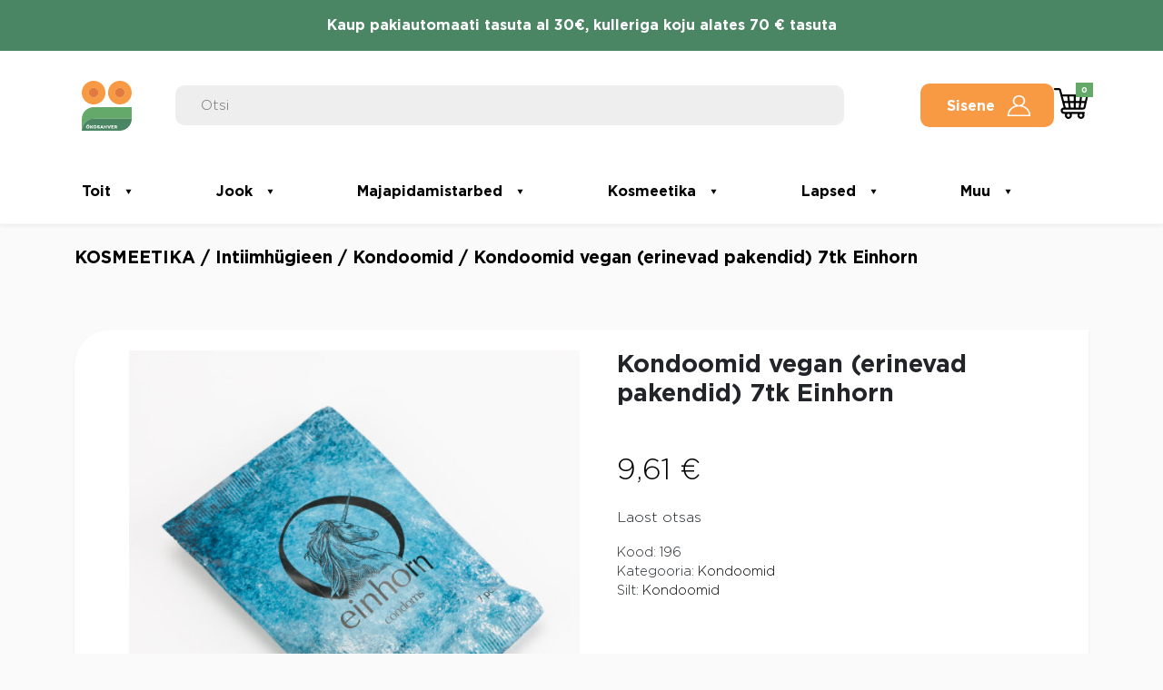

--- FILE ---
content_type: text/html; charset=UTF-8
request_url: https://www.sahver.ee/toode/kondoomid-vegan-7tk-einhorn/
body_size: 18792
content:
<!doctype html>
<html lang="et">

<head>
	<meta charset="UTF-8">
	<meta name="viewport" content="width=device-width, initial-scale=1">
	<meta name='robots' content='index, follow, max-image-preview:large, max-snippet:-1, max-video-preview:-1' />
	<style>img:is([sizes="auto" i], [sizes^="auto," i]) { contain-intrinsic-size: 3000px 1500px }</style>
	<script id="cookie-law-info-gcm-var-js">
var _ckyGcm = {"status":true,"default_settings":[{"analytics":"denied","advertisement":"denied","functional":"denied","necessary":"granted","ad_user_data":"denied","ad_personalization":"denied","regions":"All"}],"wait_for_update":2000,"url_passthrough":false,"ads_data_redaction":false}</script>
<script id="cookie-law-info-gcm-js" type="text/javascript" src="https://www.sahver.ee/wp-content/plugins/cookie-law-info/lite/frontend/js/gcm.min.js"></script> <script id="cookieyes" type="text/javascript" src="https://cdn-cookieyes.com/client_data/460d29c244989998fd7e6cf7/script.js"></script>
<!-- Google Tag Manager for WordPress by gtm4wp.com -->
<script data-cfasync="false" data-pagespeed-no-defer>
	var gtm4wp_datalayer_name = "dataLayer";
	var dataLayer = dataLayer || [];
	const gtm4wp_use_sku_instead = false;
	const gtm4wp_currency = 'EUR';
	const gtm4wp_product_per_impression = 10;
	const gtm4wp_clear_ecommerce = false;
	const gtm4wp_datalayer_max_timeout = 2000;
</script>
<!-- End Google Tag Manager for WordPress by gtm4wp.com -->
	<!-- This site is optimized with the Yoast SEO plugin v26.5 - https://yoast.com/wordpress/plugins/seo/ -->
	<title>Kondoomid vegan (erinevad pakendid) 7tk Einhorn - Sahver.ee</title>
	<link rel="canonical" href="https://www.sahver.ee/toode/kondoomid-vegan-7tk-einhorn/" />
	<meta property="og:locale" content="et_EE" />
	<meta property="og:type" content="article" />
	<meta property="og:title" content="Kondoomid vegan (erinevad pakendid) 7tk Einhorn - Sahver.ee" />
	<meta property="og:description" content="Lõbusad, disain kondoomid. Pakis 7 vegan kondoomi." />
	<meta property="og:url" content="https://www.sahver.ee/toode/kondoomid-vegan-7tk-einhorn/" />
	<meta property="og:site_name" content="Sahver.ee" />
	<meta property="article:publisher" content="https://www.facebook.com/Okosahver" />
	<meta property="article:modified_time" content="2026-01-19T14:50:46+00:00" />
	<meta property="og:image" content="https://www.sahver.ee/wp-content/uploads/2022/06/kondoom-scaled.jpg" />
	<meta property="og:image:width" content="2560" />
	<meta property="og:image:height" content="2560" />
	<meta property="og:image:type" content="image/jpeg" />
	<meta name="twitter:card" content="summary_large_image" />
	<script type="application/ld+json" class="yoast-schema-graph">{"@context":"https://schema.org","@graph":[{"@type":"WebPage","@id":"https://www.sahver.ee/toode/kondoomid-vegan-7tk-einhorn/","url":"https://www.sahver.ee/toode/kondoomid-vegan-7tk-einhorn/","name":"Kondoomid vegan (erinevad pakendid) 7tk Einhorn - Sahver.ee","isPartOf":{"@id":"https://www.sahver.ee/#website"},"primaryImageOfPage":{"@id":"https://www.sahver.ee/toode/kondoomid-vegan-7tk-einhorn/#primaryimage"},"image":{"@id":"https://www.sahver.ee/toode/kondoomid-vegan-7tk-einhorn/#primaryimage"},"thumbnailUrl":"https://www.sahver.ee/wp-content/uploads/2022/06/kondoom-scaled.jpg","datePublished":"2022-06-14T20:13:51+00:00","dateModified":"2026-01-19T14:50:46+00:00","breadcrumb":{"@id":"https://www.sahver.ee/toode/kondoomid-vegan-7tk-einhorn/#breadcrumb"},"inLanguage":"et","potentialAction":[{"@type":"ReadAction","target":["https://www.sahver.ee/toode/kondoomid-vegan-7tk-einhorn/"]}]},{"@type":"ImageObject","inLanguage":"et","@id":"https://www.sahver.ee/toode/kondoomid-vegan-7tk-einhorn/#primaryimage","url":"https://www.sahver.ee/wp-content/uploads/2022/06/kondoom-scaled.jpg","contentUrl":"https://www.sahver.ee/wp-content/uploads/2022/06/kondoom-scaled.jpg","width":2560,"height":2560},{"@type":"BreadcrumbList","@id":"https://www.sahver.ee/toode/kondoomid-vegan-7tk-einhorn/#breadcrumb","itemListElement":[{"@type":"ListItem","position":1,"name":"Home","item":"https://www.sahver.ee/"},{"@type":"ListItem","position":2,"name":"Pood","item":"https://www.sahver.ee/pood/"},{"@type":"ListItem","position":3,"name":"Kondoomid vegan (erinevad pakendid) 7tk Einhorn"}]},{"@type":"WebSite","@id":"https://www.sahver.ee/#website","url":"https://www.sahver.ee/","name":"Ökosahver - mahekauplus","description":"mahekauplus ja ökopood","publisher":{"@id":"https://www.sahver.ee/#organization"},"potentialAction":[{"@type":"SearchAction","target":{"@type":"EntryPoint","urlTemplate":"https://www.sahver.ee/?s={search_term_string}"},"query-input":{"@type":"PropertyValueSpecification","valueRequired":true,"valueName":"search_term_string"}}],"inLanguage":"et"},{"@type":"Organization","@id":"https://www.sahver.ee/#organization","name":"Sahver.ee","url":"https://www.sahver.ee/","logo":{"@type":"ImageObject","inLanguage":"et","@id":"https://www.sahver.ee/#/schema/logo/image/","url":"https://www.sahver.ee/wp-content/uploads/2022/06/Okosahver_logo_color_cmyk-copy.png","contentUrl":"https://www.sahver.ee/wp-content/uploads/2022/06/Okosahver_logo_color_cmyk-copy.png","width":481,"height":481,"caption":"Sahver.ee"},"image":{"@id":"https://www.sahver.ee/#/schema/logo/image/"},"sameAs":["https://www.facebook.com/Okosahver"]}]}</script>
	<!-- / Yoast SEO plugin. -->


<script type="text/javascript">
/* <![CDATA[ */
window._wpemojiSettings = {"baseUrl":"https:\/\/s.w.org\/images\/core\/emoji\/16.0.1\/72x72\/","ext":".png","svgUrl":"https:\/\/s.w.org\/images\/core\/emoji\/16.0.1\/svg\/","svgExt":".svg","source":{"concatemoji":"https:\/\/www.sahver.ee\/wp-includes\/js\/wp-emoji-release.min.js?ver=002f839afb06cac80e70dda39e191023"}};
/*! This file is auto-generated */
!function(s,n){var o,i,e;function c(e){try{var t={supportTests:e,timestamp:(new Date).valueOf()};sessionStorage.setItem(o,JSON.stringify(t))}catch(e){}}function p(e,t,n){e.clearRect(0,0,e.canvas.width,e.canvas.height),e.fillText(t,0,0);var t=new Uint32Array(e.getImageData(0,0,e.canvas.width,e.canvas.height).data),a=(e.clearRect(0,0,e.canvas.width,e.canvas.height),e.fillText(n,0,0),new Uint32Array(e.getImageData(0,0,e.canvas.width,e.canvas.height).data));return t.every(function(e,t){return e===a[t]})}function u(e,t){e.clearRect(0,0,e.canvas.width,e.canvas.height),e.fillText(t,0,0);for(var n=e.getImageData(16,16,1,1),a=0;a<n.data.length;a++)if(0!==n.data[a])return!1;return!0}function f(e,t,n,a){switch(t){case"flag":return n(e,"\ud83c\udff3\ufe0f\u200d\u26a7\ufe0f","\ud83c\udff3\ufe0f\u200b\u26a7\ufe0f")?!1:!n(e,"\ud83c\udde8\ud83c\uddf6","\ud83c\udde8\u200b\ud83c\uddf6")&&!n(e,"\ud83c\udff4\udb40\udc67\udb40\udc62\udb40\udc65\udb40\udc6e\udb40\udc67\udb40\udc7f","\ud83c\udff4\u200b\udb40\udc67\u200b\udb40\udc62\u200b\udb40\udc65\u200b\udb40\udc6e\u200b\udb40\udc67\u200b\udb40\udc7f");case"emoji":return!a(e,"\ud83e\udedf")}return!1}function g(e,t,n,a){var r="undefined"!=typeof WorkerGlobalScope&&self instanceof WorkerGlobalScope?new OffscreenCanvas(300,150):s.createElement("canvas"),o=r.getContext("2d",{willReadFrequently:!0}),i=(o.textBaseline="top",o.font="600 32px Arial",{});return e.forEach(function(e){i[e]=t(o,e,n,a)}),i}function t(e){var t=s.createElement("script");t.src=e,t.defer=!0,s.head.appendChild(t)}"undefined"!=typeof Promise&&(o="wpEmojiSettingsSupports",i=["flag","emoji"],n.supports={everything:!0,everythingExceptFlag:!0},e=new Promise(function(e){s.addEventListener("DOMContentLoaded",e,{once:!0})}),new Promise(function(t){var n=function(){try{var e=JSON.parse(sessionStorage.getItem(o));if("object"==typeof e&&"number"==typeof e.timestamp&&(new Date).valueOf()<e.timestamp+604800&&"object"==typeof e.supportTests)return e.supportTests}catch(e){}return null}();if(!n){if("undefined"!=typeof Worker&&"undefined"!=typeof OffscreenCanvas&&"undefined"!=typeof URL&&URL.createObjectURL&&"undefined"!=typeof Blob)try{var e="postMessage("+g.toString()+"("+[JSON.stringify(i),f.toString(),p.toString(),u.toString()].join(",")+"));",a=new Blob([e],{type:"text/javascript"}),r=new Worker(URL.createObjectURL(a),{name:"wpTestEmojiSupports"});return void(r.onmessage=function(e){c(n=e.data),r.terminate(),t(n)})}catch(e){}c(n=g(i,f,p,u))}t(n)}).then(function(e){for(var t in e)n.supports[t]=e[t],n.supports.everything=n.supports.everything&&n.supports[t],"flag"!==t&&(n.supports.everythingExceptFlag=n.supports.everythingExceptFlag&&n.supports[t]);n.supports.everythingExceptFlag=n.supports.everythingExceptFlag&&!n.supports.flag,n.DOMReady=!1,n.readyCallback=function(){n.DOMReady=!0}}).then(function(){return e}).then(function(){var e;n.supports.everything||(n.readyCallback(),(e=n.source||{}).concatemoji?t(e.concatemoji):e.wpemoji&&e.twemoji&&(t(e.twemoji),t(e.wpemoji)))}))}((window,document),window._wpemojiSettings);
/* ]]> */
</script>
<link rel='stylesheet' id='makecommerceblocks-css' href='https://www.sahver.ee/wp-content/plugins/makecommerce/payment/gateway/woocommerce/blocks/css/makecommerceblocks.css?ver=002f839afb06cac80e70dda39e191023' type='text/css' media='all' />
<link rel='stylesheet' id='xoo-aff-style-css' href='https://www.sahver.ee/wp-content/plugins/easy-login-woocommerce/xoo-form-fields-fw/assets/css/xoo-aff-style.css?ver=2.1.0' type='text/css' media='all' />
<style id='xoo-aff-style-inline-css' type='text/css'>

.xoo-aff-input-group .xoo-aff-input-icon{
	background-color:  #eee;
	color:  #555;
	max-width: 40px;
	min-width: 40px;
	border-color:  #ccc;
	border-width: 1px;
	font-size: 14px;
}
.xoo-aff-group{
	margin-bottom: 30px;
}

.xoo-aff-group input[type="text"], .xoo-aff-group input[type="password"], .xoo-aff-group input[type="email"], .xoo-aff-group input[type="number"], .xoo-aff-group select, .xoo-aff-group select + .select2, .xoo-aff-group input[type="tel"], .xoo-aff-group input[type="file"]{
	background-color: #fff;
	color: #777;
	border-width: 1px;
	border-color: #cccccc;
	height: 50px;
}


.xoo-aff-group input[type="file"]{
	line-height: calc(50px - 13px);
}



.xoo-aff-group input[type="text"]::placeholder, .xoo-aff-group input[type="password"]::placeholder, .xoo-aff-group input[type="email"]::placeholder, .xoo-aff-group input[type="number"]::placeholder, .xoo-aff-group select::placeholder, .xoo-aff-group input[type="tel"]::placeholder, .xoo-aff-group .select2-selection__rendered, .xoo-aff-group .select2-container--default .select2-selection--single .select2-selection__rendered, .xoo-aff-group input[type="file"]::placeholder, .xoo-aff-group input::file-selector-button{
	color: #777;
}

.xoo-aff-group input[type="text"]:focus, .xoo-aff-group input[type="password"]:focus, .xoo-aff-group input[type="email"]:focus, .xoo-aff-group input[type="number"]:focus, .xoo-aff-group select:focus, .xoo-aff-group select + .select2:focus, .xoo-aff-group input[type="tel"]:focus, .xoo-aff-group input[type="file"]:focus{
	background-color: #ededed;
	color: #000;
}

[placeholder]:focus::-webkit-input-placeholder{
	color: #000!important;
}


.xoo-aff-input-icon + input[type="text"], .xoo-aff-input-icon + input[type="password"], .xoo-aff-input-icon + input[type="email"], .xoo-aff-input-icon + input[type="number"], .xoo-aff-input-icon + select, .xoo-aff-input-icon + select + .select2,  .xoo-aff-input-icon + input[type="tel"], .xoo-aff-input-icon + input[type="file"]{
	border-bottom-left-radius: 0;
	border-top-left-radius: 0;
}


</style>
<link rel='stylesheet' id='xoo-aff-font-awesome5-css' href='https://www.sahver.ee/wp-content/plugins/easy-login-woocommerce/xoo-form-fields-fw/lib/fontawesome5/css/all.min.css?ver=002f839afb06cac80e70dda39e191023' type='text/css' media='all' />
<style id='wp-emoji-styles-inline-css' type='text/css'>

	img.wp-smiley, img.emoji {
		display: inline !important;
		border: none !important;
		box-shadow: none !important;
		height: 1em !important;
		width: 1em !important;
		margin: 0 0.07em !important;
		vertical-align: -0.1em !important;
		background: none !important;
		padding: 0 !important;
	}
</style>
<link rel='stylesheet' id='wp-block-library-css' href='https://www.sahver.ee/wp-includes/css/dist/block-library/style.min.css?ver=002f839afb06cac80e70dda39e191023' type='text/css' media='all' />
<style id='classic-theme-styles-inline-css' type='text/css'>
/*! This file is auto-generated */
.wp-block-button__link{color:#fff;background-color:#32373c;border-radius:9999px;box-shadow:none;text-decoration:none;padding:calc(.667em + 2px) calc(1.333em + 2px);font-size:1.125em}.wp-block-file__button{background:#32373c;color:#fff;text-decoration:none}
</style>
<style id='global-styles-inline-css' type='text/css'>
:root{--wp--preset--aspect-ratio--square: 1;--wp--preset--aspect-ratio--4-3: 4/3;--wp--preset--aspect-ratio--3-4: 3/4;--wp--preset--aspect-ratio--3-2: 3/2;--wp--preset--aspect-ratio--2-3: 2/3;--wp--preset--aspect-ratio--16-9: 16/9;--wp--preset--aspect-ratio--9-16: 9/16;--wp--preset--color--black: #000000;--wp--preset--color--cyan-bluish-gray: #abb8c3;--wp--preset--color--white: #ffffff;--wp--preset--color--pale-pink: #f78da7;--wp--preset--color--vivid-red: #cf2e2e;--wp--preset--color--luminous-vivid-orange: #ff6900;--wp--preset--color--luminous-vivid-amber: #fcb900;--wp--preset--color--light-green-cyan: #7bdcb5;--wp--preset--color--vivid-green-cyan: #00d084;--wp--preset--color--pale-cyan-blue: #8ed1fc;--wp--preset--color--vivid-cyan-blue: #0693e3;--wp--preset--color--vivid-purple: #9b51e0;--wp--preset--gradient--vivid-cyan-blue-to-vivid-purple: linear-gradient(135deg,rgba(6,147,227,1) 0%,rgb(155,81,224) 100%);--wp--preset--gradient--light-green-cyan-to-vivid-green-cyan: linear-gradient(135deg,rgb(122,220,180) 0%,rgb(0,208,130) 100%);--wp--preset--gradient--luminous-vivid-amber-to-luminous-vivid-orange: linear-gradient(135deg,rgba(252,185,0,1) 0%,rgba(255,105,0,1) 100%);--wp--preset--gradient--luminous-vivid-orange-to-vivid-red: linear-gradient(135deg,rgba(255,105,0,1) 0%,rgb(207,46,46) 100%);--wp--preset--gradient--very-light-gray-to-cyan-bluish-gray: linear-gradient(135deg,rgb(238,238,238) 0%,rgb(169,184,195) 100%);--wp--preset--gradient--cool-to-warm-spectrum: linear-gradient(135deg,rgb(74,234,220) 0%,rgb(151,120,209) 20%,rgb(207,42,186) 40%,rgb(238,44,130) 60%,rgb(251,105,98) 80%,rgb(254,248,76) 100%);--wp--preset--gradient--blush-light-purple: linear-gradient(135deg,rgb(255,206,236) 0%,rgb(152,150,240) 100%);--wp--preset--gradient--blush-bordeaux: linear-gradient(135deg,rgb(254,205,165) 0%,rgb(254,45,45) 50%,rgb(107,0,62) 100%);--wp--preset--gradient--luminous-dusk: linear-gradient(135deg,rgb(255,203,112) 0%,rgb(199,81,192) 50%,rgb(65,88,208) 100%);--wp--preset--gradient--pale-ocean: linear-gradient(135deg,rgb(255,245,203) 0%,rgb(182,227,212) 50%,rgb(51,167,181) 100%);--wp--preset--gradient--electric-grass: linear-gradient(135deg,rgb(202,248,128) 0%,rgb(113,206,126) 100%);--wp--preset--gradient--midnight: linear-gradient(135deg,rgb(2,3,129) 0%,rgb(40,116,252) 100%);--wp--preset--font-size--small: 13px;--wp--preset--font-size--medium: 20px;--wp--preset--font-size--large: 36px;--wp--preset--font-size--x-large: 42px;--wp--preset--spacing--20: 0.44rem;--wp--preset--spacing--30: 0.67rem;--wp--preset--spacing--40: 1rem;--wp--preset--spacing--50: 1.5rem;--wp--preset--spacing--60: 2.25rem;--wp--preset--spacing--70: 3.38rem;--wp--preset--spacing--80: 5.06rem;--wp--preset--shadow--natural: 6px 6px 9px rgba(0, 0, 0, 0.2);--wp--preset--shadow--deep: 12px 12px 50px rgba(0, 0, 0, 0.4);--wp--preset--shadow--sharp: 6px 6px 0px rgba(0, 0, 0, 0.2);--wp--preset--shadow--outlined: 6px 6px 0px -3px rgba(255, 255, 255, 1), 6px 6px rgba(0, 0, 0, 1);--wp--preset--shadow--crisp: 6px 6px 0px rgba(0, 0, 0, 1);}:where(.is-layout-flex){gap: 0.5em;}:where(.is-layout-grid){gap: 0.5em;}body .is-layout-flex{display: flex;}.is-layout-flex{flex-wrap: wrap;align-items: center;}.is-layout-flex > :is(*, div){margin: 0;}body .is-layout-grid{display: grid;}.is-layout-grid > :is(*, div){margin: 0;}:where(.wp-block-columns.is-layout-flex){gap: 2em;}:where(.wp-block-columns.is-layout-grid){gap: 2em;}:where(.wp-block-post-template.is-layout-flex){gap: 1.25em;}:where(.wp-block-post-template.is-layout-grid){gap: 1.25em;}.has-black-color{color: var(--wp--preset--color--black) !important;}.has-cyan-bluish-gray-color{color: var(--wp--preset--color--cyan-bluish-gray) !important;}.has-white-color{color: var(--wp--preset--color--white) !important;}.has-pale-pink-color{color: var(--wp--preset--color--pale-pink) !important;}.has-vivid-red-color{color: var(--wp--preset--color--vivid-red) !important;}.has-luminous-vivid-orange-color{color: var(--wp--preset--color--luminous-vivid-orange) !important;}.has-luminous-vivid-amber-color{color: var(--wp--preset--color--luminous-vivid-amber) !important;}.has-light-green-cyan-color{color: var(--wp--preset--color--light-green-cyan) !important;}.has-vivid-green-cyan-color{color: var(--wp--preset--color--vivid-green-cyan) !important;}.has-pale-cyan-blue-color{color: var(--wp--preset--color--pale-cyan-blue) !important;}.has-vivid-cyan-blue-color{color: var(--wp--preset--color--vivid-cyan-blue) !important;}.has-vivid-purple-color{color: var(--wp--preset--color--vivid-purple) !important;}.has-black-background-color{background-color: var(--wp--preset--color--black) !important;}.has-cyan-bluish-gray-background-color{background-color: var(--wp--preset--color--cyan-bluish-gray) !important;}.has-white-background-color{background-color: var(--wp--preset--color--white) !important;}.has-pale-pink-background-color{background-color: var(--wp--preset--color--pale-pink) !important;}.has-vivid-red-background-color{background-color: var(--wp--preset--color--vivid-red) !important;}.has-luminous-vivid-orange-background-color{background-color: var(--wp--preset--color--luminous-vivid-orange) !important;}.has-luminous-vivid-amber-background-color{background-color: var(--wp--preset--color--luminous-vivid-amber) !important;}.has-light-green-cyan-background-color{background-color: var(--wp--preset--color--light-green-cyan) !important;}.has-vivid-green-cyan-background-color{background-color: var(--wp--preset--color--vivid-green-cyan) !important;}.has-pale-cyan-blue-background-color{background-color: var(--wp--preset--color--pale-cyan-blue) !important;}.has-vivid-cyan-blue-background-color{background-color: var(--wp--preset--color--vivid-cyan-blue) !important;}.has-vivid-purple-background-color{background-color: var(--wp--preset--color--vivid-purple) !important;}.has-black-border-color{border-color: var(--wp--preset--color--black) !important;}.has-cyan-bluish-gray-border-color{border-color: var(--wp--preset--color--cyan-bluish-gray) !important;}.has-white-border-color{border-color: var(--wp--preset--color--white) !important;}.has-pale-pink-border-color{border-color: var(--wp--preset--color--pale-pink) !important;}.has-vivid-red-border-color{border-color: var(--wp--preset--color--vivid-red) !important;}.has-luminous-vivid-orange-border-color{border-color: var(--wp--preset--color--luminous-vivid-orange) !important;}.has-luminous-vivid-amber-border-color{border-color: var(--wp--preset--color--luminous-vivid-amber) !important;}.has-light-green-cyan-border-color{border-color: var(--wp--preset--color--light-green-cyan) !important;}.has-vivid-green-cyan-border-color{border-color: var(--wp--preset--color--vivid-green-cyan) !important;}.has-pale-cyan-blue-border-color{border-color: var(--wp--preset--color--pale-cyan-blue) !important;}.has-vivid-cyan-blue-border-color{border-color: var(--wp--preset--color--vivid-cyan-blue) !important;}.has-vivid-purple-border-color{border-color: var(--wp--preset--color--vivid-purple) !important;}.has-vivid-cyan-blue-to-vivid-purple-gradient-background{background: var(--wp--preset--gradient--vivid-cyan-blue-to-vivid-purple) !important;}.has-light-green-cyan-to-vivid-green-cyan-gradient-background{background: var(--wp--preset--gradient--light-green-cyan-to-vivid-green-cyan) !important;}.has-luminous-vivid-amber-to-luminous-vivid-orange-gradient-background{background: var(--wp--preset--gradient--luminous-vivid-amber-to-luminous-vivid-orange) !important;}.has-luminous-vivid-orange-to-vivid-red-gradient-background{background: var(--wp--preset--gradient--luminous-vivid-orange-to-vivid-red) !important;}.has-very-light-gray-to-cyan-bluish-gray-gradient-background{background: var(--wp--preset--gradient--very-light-gray-to-cyan-bluish-gray) !important;}.has-cool-to-warm-spectrum-gradient-background{background: var(--wp--preset--gradient--cool-to-warm-spectrum) !important;}.has-blush-light-purple-gradient-background{background: var(--wp--preset--gradient--blush-light-purple) !important;}.has-blush-bordeaux-gradient-background{background: var(--wp--preset--gradient--blush-bordeaux) !important;}.has-luminous-dusk-gradient-background{background: var(--wp--preset--gradient--luminous-dusk) !important;}.has-pale-ocean-gradient-background{background: var(--wp--preset--gradient--pale-ocean) !important;}.has-electric-grass-gradient-background{background: var(--wp--preset--gradient--electric-grass) !important;}.has-midnight-gradient-background{background: var(--wp--preset--gradient--midnight) !important;}.has-small-font-size{font-size: var(--wp--preset--font-size--small) !important;}.has-medium-font-size{font-size: var(--wp--preset--font-size--medium) !important;}.has-large-font-size{font-size: var(--wp--preset--font-size--large) !important;}.has-x-large-font-size{font-size: var(--wp--preset--font-size--x-large) !important;}
:where(.wp-block-post-template.is-layout-flex){gap: 1.25em;}:where(.wp-block-post-template.is-layout-grid){gap: 1.25em;}
:where(.wp-block-columns.is-layout-flex){gap: 2em;}:where(.wp-block-columns.is-layout-grid){gap: 2em;}
:root :where(.wp-block-pullquote){font-size: 1.5em;line-height: 1.6;}
</style>
<link rel='stylesheet' id='menu-image-css' href='https://www.sahver.ee/wp-content/plugins/menu-image/includes/css/menu-image.css?ver=3.13' type='text/css' media='all' />
<link rel='stylesheet' id='dashicons-css' href='https://www.sahver.ee/wp-includes/css/dashicons.min.css?ver=002f839afb06cac80e70dda39e191023' type='text/css' media='all' />
<link rel='stylesheet' id='woocommerce-layout-css' href='https://www.sahver.ee/wp-content/plugins/woocommerce/assets/css/woocommerce-layout.css?ver=10.3.6' type='text/css' media='all' />
<link rel='stylesheet' id='woocommerce-smallscreen-css' href='https://www.sahver.ee/wp-content/plugins/woocommerce/assets/css/woocommerce-smallscreen.css?ver=10.3.6' type='text/css' media='only screen and (max-width: 768px)' />
<link rel='stylesheet' id='woocommerce-general-css' href='https://www.sahver.ee/wp-content/plugins/woocommerce/assets/css/woocommerce.css?ver=10.3.6' type='text/css' media='all' />
<style id='woocommerce-inline-inline-css' type='text/css'>
.woocommerce form .form-row .required { visibility: visible; }
</style>
<link rel='stylesheet' id='aws-style-css' href='https://www.sahver.ee/wp-content/plugins/advanced-woo-search/assets/css/common.min.css?ver=3.49' type='text/css' media='all' />
<link rel='stylesheet' id='xoo-el-style-css' href='https://www.sahver.ee/wp-content/plugins/easy-login-woocommerce/assets/css/xoo-el-style.css?ver=3.0.3' type='text/css' media='all' />
<style id='xoo-el-style-inline-css' type='text/css'>

	.xoo-el-form-container button.btn.button.xoo-el-action-btn{
		background-color: #f89944;
		color: #ffffff;
		font-weight: 600;
		font-size: 15px;
		height: 40px;
	}

.xoo-el-container:not(.xoo-el-style-slider) .xoo-el-inmodal{
	max-width: 800px;
	max-height: 550px;
}

.xoo-el-style-slider .xoo-el-modal{
	transform: translateX(800px);
	max-width: 800px;
}

	.xoo-el-sidebar{
		background-image: url(https://arendus.sahver.ee/wp-content/plugins/easy-login-woocommerce/assets/images/popup-sidebar.jpg);
		min-width: 0%;
	}

.xoo-el-main, .xoo-el-main a , .xoo-el-main label{
	color: #000000;
}
.xoo-el-srcont{
	background-color: #ffffff;
}
.xoo-el-form-container ul.xoo-el-tabs li.xoo-el-active {
	background-color: #64a969;
	color: #ffffff;
}
.xoo-el-form-container ul.xoo-el-tabs li{
	background-color: #eeeeee;
	color: #000000;
	font-size: 16px;
	padding: 12px 20px;
}
.xoo-el-main{
	padding: 40px 30px;
}

.xoo-el-form-container button.xoo-el-action-btn:not(.button){
    font-weight: 600;
    font-size: 15px;
}



	.xoo-el-modal:before {
		vertical-align: middle;
	}

	.xoo-el-style-slider .xoo-el-srcont {
		justify-content: center;
	}

	.xoo-el-style-slider .xoo-el-main{
		padding-top: 10px;
		padding-bottom: 10px; 
	}





.xoo-el-popup-active .xoo-el-opac{
    opacity: 0.7;
    background-color: #000000;
}





</style>
<link rel='stylesheet' id='xoo-el-fonts-css' href='https://www.sahver.ee/wp-content/plugins/easy-login-woocommerce/assets/css/xoo-el-fonts.css?ver=3.0.3' type='text/css' media='all' />
<link rel='stylesheet' id='brands-styles-css' href='https://www.sahver.ee/wp-content/plugins/woocommerce/assets/css/brands.css?ver=10.3.6' type='text/css' media='all' />
<link rel='stylesheet' id='dgwt-wcas-style-css' href='https://www.sahver.ee/wp-content/plugins/ajax-search-for-woocommerce/assets/css/style.min.css?ver=1.32.0' type='text/css' media='all' />
<link rel='stylesheet' id='bootstrap_style-css' href='https://www.sahver.ee/wp-content/themes/okosahver/css/bootstrap.min.css?ver=002f839afb06cac80e70dda39e191023' type='text/css' media='all' />
<link rel='stylesheet' id='style-css' href='https://www.sahver.ee/wp-content/themes/okosahver/style.css?ver=202408121954' type='text/css' media='all' />
<link rel='stylesheet' id='wwbp_frontend-css' href='https://www.sahver.ee/wp-content/plugins/weight-based-pricing-for-woocommerce//Assets/CSS/wwbp_frontend.css?ver=1.1.6' type='text/css' media='all' />
<script type="text/javascript" src="https://www.sahver.ee/wp-includes/js/jquery/jquery.min.js?ver=3.7.1" id="jquery-core-js"></script>
<script type="text/javascript" src="https://www.sahver.ee/wp-includes/js/jquery/jquery-migrate.min.js?ver=3.4.1" id="jquery-migrate-js"></script>
<script type="text/javascript" id="jquery-js-after">
/* <![CDATA[ */
if (typeof (window.wpfReadyList) == "undefined") {
			var v = jQuery.fn.jquery;
			if (v && parseInt(v) >= 3 && window.self === window.top) {
				var readyList=[];
				window.originalReadyMethod = jQuery.fn.ready;
				jQuery.fn.ready = function(){
					if(arguments.length && arguments.length > 0 && typeof arguments[0] === "function") {
						readyList.push({"c": this, "a": arguments});
					}
					return window.originalReadyMethod.apply( this, arguments );
				};
				window.wpfReadyList = readyList;
			}}
/* ]]> */
</script>
<script type="text/javascript" id="xoo-aff-js-js-extra">
/* <![CDATA[ */
var xoo_aff_localize = {"adminurl":"https:\/\/www.sahver.ee\/wp-admin\/admin-ajax.php","password_strength":{"min_password_strength":3,"i18n_password_error":"Please enter a stronger password.","i18n_password_hint":"Vihje: Sinu parool peaks olema v\u00e4hemalt seitse m\u00e4rki pikk. Tugevama parooli saamiseks kasuta nii suur- kui v\u00e4iket\u00e4hti, numbreid ja erim\u00e4rke nagu ! &quot; ? $ % ^ &amp; )."}};
/* ]]> */
</script>
<script type="text/javascript" src="https://www.sahver.ee/wp-content/plugins/easy-login-woocommerce/xoo-form-fields-fw/assets/js/xoo-aff-js.js?ver=2.1.0" id="xoo-aff-js-js" defer="defer" data-wp-strategy="defer"></script>
<script type="text/javascript" id="MC_PARCELMACHINE_SEARCHABLE_JS-js-before">
/* <![CDATA[ */
const MC_PARCELMACHINE_SEARCHABLE_JS = [{"placeholder":"-- vali pakiautomaat --"}]
/* ]]> */
</script>
<script type="text/javascript" src="https://www.sahver.ee/wp-content/plugins/makecommerce/shipping/js/parcelmachine_searchable.js?ver=1759217522" id="MC_PARCELMACHINE_SEARCHABLE_JS-js"></script>
<script type="text/javascript" src="https://www.sahver.ee/wp-content/plugins/makecommerce/shipping/js/parcelmachine.js?ver=1759217522" id="MC_PARCELMACHINE_JS-js"></script>
<script type="text/javascript" src="https://www.sahver.ee/wp-content/plugins/woocommerce/assets/js/jquery-blockui/jquery.blockUI.min.js?ver=2.7.0-wc.10.3.6" id="wc-jquery-blockui-js" defer="defer" data-wp-strategy="defer"></script>
<script type="text/javascript" id="wc-add-to-cart-js-extra">
/* <![CDATA[ */
var wc_add_to_cart_params = {"ajax_url":"\/wp-admin\/admin-ajax.php","wc_ajax_url":"\/?wc-ajax=%%endpoint%%","i18n_view_cart":"Vaata ostukorvi","cart_url":"https:\/\/www.sahver.ee\/ostukorv\/","is_cart":"","cart_redirect_after_add":"no"};
/* ]]> */
</script>
<script type="text/javascript" src="https://www.sahver.ee/wp-content/plugins/woocommerce/assets/js/frontend/add-to-cart.min.js?ver=10.3.6" id="wc-add-to-cart-js" defer="defer" data-wp-strategy="defer"></script>
<script type="text/javascript" id="wc-single-product-js-extra">
/* <![CDATA[ */
var wc_single_product_params = {"i18n_required_rating_text":"Palun vali hinnang","i18n_rating_options":["1 of 5 stars","2 of 5 stars","3 of 5 stars","4 of 5 stars","5 of 5 stars"],"i18n_product_gallery_trigger_text":"View full-screen image gallery","review_rating_required":"no","flexslider":{"rtl":false,"animation":"slide","smoothHeight":true,"directionNav":false,"controlNav":"thumbnails","slideshow":false,"animationSpeed":500,"animationLoop":false,"allowOneSlide":false},"zoom_enabled":"","zoom_options":[],"photoswipe_enabled":"","photoswipe_options":{"shareEl":false,"closeOnScroll":false,"history":false,"hideAnimationDuration":0,"showAnimationDuration":0},"flexslider_enabled":""};
/* ]]> */
</script>
<script type="text/javascript" src="https://www.sahver.ee/wp-content/plugins/woocommerce/assets/js/frontend/single-product.min.js?ver=10.3.6" id="wc-single-product-js" defer="defer" data-wp-strategy="defer"></script>
<script type="text/javascript" src="https://www.sahver.ee/wp-content/plugins/woocommerce/assets/js/js-cookie/js.cookie.min.js?ver=2.1.4-wc.10.3.6" id="wc-js-cookie-js" defer="defer" data-wp-strategy="defer"></script>
<script type="text/javascript" id="woocommerce-js-extra">
/* <![CDATA[ */
var woocommerce_params = {"ajax_url":"\/wp-admin\/admin-ajax.php","wc_ajax_url":"\/?wc-ajax=%%endpoint%%","i18n_password_show":"Show password","i18n_password_hide":"Hide password"};
/* ]]> */
</script>
<script type="text/javascript" src="https://www.sahver.ee/wp-content/plugins/woocommerce/assets/js/frontend/woocommerce.min.js?ver=10.3.6" id="woocommerce-js" defer="defer" data-wp-strategy="defer"></script>
<script type="text/javascript" src="https://www.sahver.ee/wp-content/themes/okosahver/js/sahver.js?ver=002f839afb06cac80e70dda39e191023" id="js-file-js"></script>
<script type="text/javascript" src="https://www.sahver.ee/wp-content/plugins/weight-based-pricing-for-woocommerce//Assets/JS/wwbp_frontend.js?ver=1.1.6" id="wwbp_frontend-js"></script>
<script type="text/javascript" id="MC_BLOCKS_SWITCHER-js-before">
/* <![CDATA[ */
const MC_BLOCKS_SWITCHER = {"country":"EE"}
/* ]]> */
</script>
<script type="text/javascript" src="https://www.sahver.ee/wp-content/plugins/makecommerce/payment/gateway/woocommerce/blocks/js/mc_blocks_payment_switcher.js?ver=1759217522" id="MC_BLOCKS_SWITCHER-js"></script>
<link rel="https://api.w.org/" href="https://www.sahver.ee/wp-json/" /><link rel="alternate" title="JSON" type="application/json" href="https://www.sahver.ee/wp-json/wp/v2/product/46253" /><link rel="EditURI" type="application/rsd+xml" title="RSD" href="https://www.sahver.ee/xmlrpc.php?rsd" />

<link rel='shortlink' href='https://www.sahver.ee/?p=46253' />
<link rel="alternate" title="oEmbed (JSON)" type="application/json+oembed" href="https://www.sahver.ee/wp-json/oembed/1.0/embed?url=https%3A%2F%2Fwww.sahver.ee%2Ftoode%2Fkondoomid-vegan-7tk-einhorn%2F" />
<link rel="alternate" title="oEmbed (XML)" type="text/xml+oembed" href="https://www.sahver.ee/wp-json/oembed/1.0/embed?url=https%3A%2F%2Fwww.sahver.ee%2Ftoode%2Fkondoomid-vegan-7tk-einhorn%2F&#038;format=xml" />

<!-- Google Tag Manager for WordPress by gtm4wp.com -->
<!-- GTM Container placement set to automatic -->
<script data-cfasync="false" data-pagespeed-no-defer type="text/javascript">
	var dataLayer_content = {"pagePostType":"product","pagePostType2":"single-product","pagePostAuthor":"maidu","productRatingCounts":[],"productAverageRating":0,"productReviewCount":0,"productType":"simple","productIsVariable":0};
	dataLayer.push( dataLayer_content );
</script>
<script data-cfasync="false" data-pagespeed-no-defer type="text/javascript">
(function(w,d,s,l,i){w[l]=w[l]||[];w[l].push({'gtm.start':
new Date().getTime(),event:'gtm.js'});var f=d.getElementsByTagName(s)[0],
j=d.createElement(s),dl=l!='dataLayer'?'&l='+l:'';j.async=true;j.src=
'//www.googletagmanager.com/gtm.js?id='+i+dl;f.parentNode.insertBefore(j,f);
})(window,document,'script','dataLayer','GTM-5J7X7HCP');
</script>
<!-- End Google Tag Manager for WordPress by gtm4wp.com -->
			            <!-- Global site tag (gtag.js) - Google Analytics -->
						<script async src='https://www.googletagmanager.com/gtag/js?id=G-584BBQ11D3'></script>
						<script>
						 window.dataLayer = window.dataLayer || [];
						  function gtag(){dataLayer.push(arguments);}
						  gtag('js', new Date());
						
						  gtag('config', 'G-584BBQ11D3');
						</script>
	            		<style>
			.dgwt-wcas-ico-magnifier,.dgwt-wcas-ico-magnifier-handler{max-width:20px}.dgwt-wcas-search-wrapp{max-width:600px}		</style>
			<noscript><style>.woocommerce-product-gallery{ opacity: 1 !important; }</style></noscript>
	<link rel="icon" href="https://www.sahver.ee/wp-content/uploads/2022/04/logo-64x64.png" sizes="32x32" />
<link rel="icon" href="https://www.sahver.ee/wp-content/uploads/2022/04/logo-300x300.png" sizes="192x192" />
<link rel="apple-touch-icon" href="https://www.sahver.ee/wp-content/uploads/2022/04/logo-300x300.png" />
<meta name="msapplication-TileImage" content="https://www.sahver.ee/wp-content/uploads/2022/04/logo-300x300.png" />
		<style type="text/css" id="wp-custom-css">
			@media only screen and (max-width: 700px) {
    /* Hide specific td elements */
    .hidemobile {
        display: none !important;
        visibility: hidden;
    }

}

body.page-id-163 .woocommerce-ordering {
	display: none;
}

.vxc_subscribe_label {
	font-size: 1rem;
	padding-left: 3px;
	padding-right: 3px;
	margin: 0 0 6px;
}

#vxc_mailchimp_check_ {
	margin: -2px 8px 0 0;
}
		</style>
			<script async src="https://www.googletagmanager.com/gtag/js?id=UA-8274866-1"></script>
	<script>
		window.dataLayer = window.dataLayer || [];
		function gtag() { dataLayer.push(arguments); }
		gtag('js', new Date());
		gtag('config', 'UA-8274866-1');
	</script>
	<script type="text/javascript">
    (function(c,l,a,r,i,t,y){
        c[a]=c[a]||function(){(c[a].q=c[a].q||[]).push(arguments)};
        t=l.createElement(r);t.async=1;t.src="https://www.clarity.ms/tag/"+i;
        y=l.getElementsByTagName(r)[0];y.parentNode.insertBefore(t,y);
    })(window, document, "clarity", "script", "uly5c7h073");
</script>
</head>

<body class="wp-singular product-template-default single single-product postid-46253 wp-theme-okosahver theme-okosahver woocommerce woocommerce-page woocommerce-no-js">
	
<!-- GTM Container placement set to automatic -->
<!-- Google Tag Manager (noscript) -->
				<noscript><iframe src="https://www.googletagmanager.com/ns.html?id=GTM-5J7X7HCP" height="0" width="0" style="display:none;visibility:hidden" aria-hidden="true"></iframe></noscript>
<!-- End Google Tag Manager (noscript) -->	<div id="page" class="site">
		<a class="skip-link screen-reader-text"
			href="#primary">Skip to content</a>

		<div id="announcement-bar">
			<div class="container">
				<div class="row">
					<div class="col-md-2">

					</div>
					<div class="col-md-8 text-center">
						<a href="/transport/" style="color:#ffffff">
							<!-- <p>Tellimused pakiautomaati alates 40€ TASUTA!</p> -->
							<!-- p>Kaup pakiautomaati al 25€ tasuta, kulleriga koju al 50€ tasuta</p -->
							<p>Kaup pakiautomaati tasuta al 30€, kulleriga koju alates 70 € tasuta</p>
						</a>					</div>
					<!--<div class="col-md-2">
					EST ENG RUS
				</div>-->
				</div>
			</div>
		</div>

		<div id="search-bar" class="menuarea">
			<div class="container">

				<nav class="navbar navbar-expand-lg navbar-light">

					<div class="row align-items-center h-100">
						<div class="col-4 order-2 order-lg-1 col-lg-1">
							<a class="logo align-self-center" href="/"><img alt="Ökosahver logo"
									src="https://www.sahver.ee/wp-content/themes/okosahver/images/logo.svg"></a>
						</div>
						<div class="col-4 order-1 order-lg-2 col-lg-8">
							<div class="search-block d-none d-lg-block"><div class="aws-container" data-url="/?wc-ajax=aws_action" data-siteurl="https://www.sahver.ee" data-lang="" data-show-loader="true" data-show-more="true" data-show-page="true" data-ajax-search="true" data-show-clear="true" data-mobile-screen="false" data-use-analytics="false" data-min-chars="1" data-buttons-order="1" data-timeout="300" data-is-mobile="false" data-page-id="46253" data-tax="" ><form class="aws-search-form" action="https://www.sahver.ee/" method="get" role="search" ><div class="aws-wrapper"><label class="aws-search-label" for="696f0512a9b48">Otsi</label><input type="search" name="s" id="696f0512a9b48" value="" class="aws-search-field" placeholder="Otsi" autocomplete="off" /><input type="hidden" name="post_type" value="product"><input type="hidden" name="type_aws" value="true"><div class="aws-search-clear"><span>×</span></div><div class="aws-loader"></div></div></form></div></div>
							<button class="navbar-toggler" type="button" data-bs-toggle="offcanvas"
								data-bs-target="#navbarSupportedContent" aria-controls="offcanvasWithBackdrop"
								aria-expanded="false" aria-label="Toggle navigation">
								<span class="navbar-toggler-icon"></span>
							</button>
						</div>
						<div class="col-4 order-3 col-lg-3 cart">
							<div class="account-button d-none d-lg-block">
								<a class="xoo-el-action-sc button btn xoo-el-login-tgr" http://data-redirect=/toode/kondoomid-vegan-7tk-einhorn/>Sisene</a>							</div>
							<div class="shopping-cart">
								<div id="mini-cart-count">0</div>
								<img src="https://www.sahver.ee/wp-content/themes/okosahver/images/cart.svg">
								
    <div class="cart-customlocation">
        <ul class="product-list">
                    </ul>

        <div class="cart-total">
            0 toodet                        – <span class="woocommerce-Price-amount amount"><bdi>0,00&nbsp;<span class="woocommerce-Price-currencySymbol">&euro;</span></bdi></span>                    </div>

        <div class="cart-link">
            <a href="https://www.sahver.ee/ostukorv/"
               title="View your shopping cart">
                Ostukorvi
            </a>
        </div>
    </div>

    							</div>
						</div>
					</div>

					<div class="offcanvas offcanvas-end navbar-collapse" id="navbarSupportedContent">
						<div class="w-100 d-flex justify-content-end">
							<button type="button" class="btn-close text-reset mt-1 d-lg-none"
								data-bs-dismiss="offcanvas" aria-label="Close"></button>
						</div>

						<ul id="menu-kategooriad" class="navbar-nav nav-fill w-100"><li  id="menu-item-35906" class="menu-item menu-item-type-taxonomy menu-item-object-product_cat menu-item-has-children dropdown nav-item nav-item-35906"><a href="https://www.sahver.ee/tootekategooria/toit/" class="nav-link  dropdown-toggle" data-bs-toggle="dropdown" aria-haspopup="true" aria-expanded="false">Toit</a>
<div class="menu-wrapper"><div class="container"><ul class="dropdown-menu  depth_0">
	<li  id="menu-item-35920" class="menu-item menu-item-type-taxonomy menu-item-object-product_cat nav-item nav-item-35920"><a href="https://www.sahver.ee/tootekategooria/toit/varske-puu-ja-koogivili/" class="dropdown-item "><img width="64" height="64" src="https://www.sahver.ee/wp-content/uploads/2022/04/varske-puu-ja-koogivili.png" class="menu-image menu-image-title-after" alt="" decoding="async" /><span class="menu-image-title-after menu-image-title">Värske puu- ja köögivili</span></a></li>
	<li  id="menu-item-35907" class="menu-item menu-item-type-taxonomy menu-item-object-product_cat nav-item nav-item-35907"><a href="https://www.sahver.ee/tootekategooria/toit/hoidised-konservid/" class="dropdown-item "><img width="64" height="64" src="https://www.sahver.ee/wp-content/uploads/2022/04/Hoidised-konservid.png" class="menu-image menu-image-title-after" alt="" decoding="async" /><span class="menu-image-title-after menu-image-title">Hoidised, konservid</span></a></li>
	<li  id="menu-item-35919" class="menu-item menu-item-type-taxonomy menu-item-object-product_cat nav-item nav-item-35919"><a href="https://www.sahver.ee/tootekategooria/toit/valmistoidud/" class="dropdown-item "><img width="64" height="64" src="https://www.sahver.ee/wp-content/uploads/2022/04/Valmistoidud.png" class="menu-image menu-image-title-after" alt="" decoding="async" /><span class="menu-image-title-after menu-image-title">Valmistoidud</span></a></li>
	<li  id="menu-item-35912" class="menu-item menu-item-type-taxonomy menu-item-object-product_cat nav-item nav-item-35912"><a href="https://www.sahver.ee/tootekategooria/toit/liha-ja-kalatooted-munad/" class="dropdown-item "><img width="64" height="64" src="https://www.sahver.ee/wp-content/uploads/2022/04/Liha-ja-kalatooted-munad.png" class="menu-image menu-image-title-after" alt="" decoding="async" /><span class="menu-image-title-after menu-image-title">Liha- ja kalatooted, munad</span></a></li>
	<li  id="menu-item-35909" class="menu-item menu-item-type-taxonomy menu-item-object-product_cat nav-item nav-item-35909"><a href="https://www.sahver.ee/tootekategooria/toit/kuivained/" class="dropdown-item "><img width="64" height="64" src="https://www.sahver.ee/wp-content/uploads/2022/04/kuivained.png" class="menu-image menu-image-title-after" alt="" decoding="async" /><span class="menu-image-title-after menu-image-title">Kuivained</span></a></li>
	<li  id="menu-item-35921" class="menu-item menu-item-type-taxonomy menu-item-object-product_cat nav-item nav-item-35921"><a href="https://www.sahver.ee/tootekategooria/toit/vegan-toidukaubad/" class="dropdown-item "><img width="64" height="64" src="https://www.sahver.ee/wp-content/uploads/2022/04/Vegan-toidukaubad.png" class="menu-image menu-image-title-after" alt="" decoding="async" /><span class="menu-image-title-after menu-image-title">Vegan toidukaubad</span></a></li>
	<li  id="menu-item-35916" class="menu-item menu-item-type-taxonomy menu-item-object-product_cat nav-item nav-item-35916"><a href="https://www.sahver.ee/tootekategooria/toit/piimatooted-ja-taimsed-piimad/" class="dropdown-item "><img width="64" height="64" src="https://www.sahver.ee/wp-content/uploads/2022/04/Piimatooted-ja-taimsed-piimad.png" class="menu-image menu-image-title-after" alt="" decoding="async" /><span class="menu-image-title-after menu-image-title">Piimatooted ja taimsed piimad</span></a></li>
	<li  id="menu-item-35914" class="menu-item menu-item-type-taxonomy menu-item-object-product_cat nav-item nav-item-35914"><a href="https://www.sahver.ee/tootekategooria/toit/maitseained-puljong-kupsetamiseks/" class="dropdown-item "><img width="64" height="64" src="https://www.sahver.ee/wp-content/uploads/2022/04/Maitseained-puljong-kupsetamiseks.png" class="menu-image menu-image-title-after" alt="" decoding="async" /><span class="menu-image-title-after menu-image-title">Maitseained, puljong, küpsetamiseks</span></a></li>
	<li  id="menu-item-35918" class="menu-item menu-item-type-taxonomy menu-item-object-product_cat nav-item nav-item-35918"><a href="https://www.sahver.ee/tootekategooria/toit/toidulisandid-vitamiinid-ja-superfood/" class="dropdown-item "><img width="64" height="64" src="https://www.sahver.ee/wp-content/uploads/2022/04/Toidulisandid-vitamiinid-ja-superfood.png" class="menu-image menu-image-title-after" alt="" decoding="async" /><span class="menu-image-title-after menu-image-title">Toidulisandid, vitamiinid ja superfood</span></a></li>
	<li  id="menu-item-35910" class="menu-item menu-item-type-taxonomy menu-item-object-product_cat nav-item nav-item-35910"><a href="https://www.sahver.ee/tootekategooria/toit/leivad-saiad/" class="dropdown-item "><img width="64" height="58" src="https://www.sahver.ee/wp-content/uploads/2022/04/Leivad-saiad.png" class="menu-image menu-image-title-after" alt="" decoding="async" /><span class="menu-image-title-after menu-image-title">Leivad, saiad</span></a></li>
	<li  id="menu-item-35908" class="menu-item menu-item-type-taxonomy menu-item-object-product_cat nav-item nav-item-35908"><a href="https://www.sahver.ee/tootekategooria/toit/kastmed-olid/" class="dropdown-item "><img width="64" height="64" src="https://www.sahver.ee/wp-content/uploads/2022/04/Kastmed-olid.png" class="menu-image menu-image-title-after" alt="" decoding="async" /><span class="menu-image-title-after menu-image-title">Kastmed, õlid</span></a></li>
	<li  id="menu-item-35911" class="menu-item menu-item-type-taxonomy menu-item-object-product_cat nav-item nav-item-35911"><a href="https://www.sahver.ee/tootekategooria/toit/lemmikloomatoidud/" class="dropdown-item "><img width="64" height="64" src="https://www.sahver.ee/wp-content/uploads/2022/04/Lemmikloomatoidud.png" class="menu-image menu-image-title-after" alt="" decoding="async" /><span class="menu-image-title-after menu-image-title">Lemmikloomatoidud</span></a></li>
	<li  id="menu-item-35917" class="menu-item menu-item-type-taxonomy menu-item-object-product_cat nav-item nav-item-35917"><a href="https://www.sahver.ee/tootekategooria/toit/sugavkulmutatud-toidukaubad/" class="dropdown-item "><img width="64" height="64" src="https://www.sahver.ee/wp-content/uploads/2022/04/Sugavkulmutatud-toidukaubad.png" class="menu-image menu-image-title-after" alt="" decoding="async" /><span class="menu-image-title-after menu-image-title">Sügavkülmutatud toidukaubad</span></a></li>
	<li  id="menu-item-35915" class="menu-item menu-item-type-taxonomy menu-item-object-product_cat nav-item nav-item-35915"><a href="https://www.sahver.ee/tootekategooria/toit/maiustused-ja-snakid/" class="dropdown-item "><img width="64" height="61" src="https://www.sahver.ee/wp-content/uploads/2022/04/Maiustused-ja-snakid.png" class="menu-image menu-image-title-after" alt="" decoding="async" /><span class="menu-image-title-after menu-image-title">Maiustused ja snäkid</span></a></li>
</ul></div></div>
</li>
<li  id="menu-item-35923" class="menu-item menu-item-type-taxonomy menu-item-object-product_cat menu-item-has-children dropdown nav-item nav-item-35923"><a href="https://www.sahver.ee/tootekategooria/jook/" class="nav-link  dropdown-toggle" data-bs-toggle="dropdown" aria-haspopup="true" aria-expanded="false">Jook</a>
<div class="menu-wrapper"><div class="container"><ul class="dropdown-menu  depth_0">
	<li  id="menu-item-35924" class="menu-item menu-item-type-taxonomy menu-item-object-product_cat nav-item nav-item-35924"><a href="https://www.sahver.ee/tootekategooria/jook/alkohoolsed-joogid/" class="dropdown-item "><img width="64" height="64" src="https://www.sahver.ee/wp-content/uploads/2022/04/Alkohoolsed-joogid.png" class="menu-image menu-image-title-after" alt="" decoding="async" /><span class="menu-image-title-after menu-image-title">Alkohoolsed joogid</span></a></li>
	<li  id="menu-item-35925" class="menu-item menu-item-type-taxonomy menu-item-object-product_cat nav-item nav-item-35925"><a href="https://www.sahver.ee/tootekategooria/jook/karastusjoogid-vesi-ja-mahlad/" class="dropdown-item "><img width="64" height="64" src="https://www.sahver.ee/wp-content/uploads/2022/04/karastusjoogid-vesi-ja-mahlad.png" class="menu-image menu-image-title-after" alt="" decoding="async" /><span class="menu-image-title-after menu-image-title">Karastusjoogid, vesi ja mahlad</span></a></li>
	<li  id="menu-item-35926" class="menu-item menu-item-type-taxonomy menu-item-object-product_cat nav-item nav-item-35926"><a href="https://www.sahver.ee/tootekategooria/jook/kuumad-joogid/" class="dropdown-item "><img width="64" height="64" src="https://www.sahver.ee/wp-content/uploads/2022/04/kuumad-joogid.png" class="menu-image menu-image-title-after" alt="" decoding="async" /><span class="menu-image-title-after menu-image-title">Kuumad joogid</span></a></li>
</ul></div></div>
</li>
<li  id="menu-item-35944" class="menu-item menu-item-type-taxonomy menu-item-object-product_cat menu-item-has-children dropdown nav-item nav-item-35944"><a href="https://www.sahver.ee/tootekategooria/majapidamistarbed/" class="nav-link  dropdown-toggle" data-bs-toggle="dropdown" aria-haspopup="true" aria-expanded="false">Majapidamistarbed</a>
<div class="menu-wrapper"><div class="container"><ul class="dropdown-menu  depth_0">
	<li  id="menu-item-35945" class="menu-item menu-item-type-taxonomy menu-item-object-product_cat nav-item nav-item-35945"><a href="https://www.sahver.ee/tootekategooria/majapidamistarbed/kook-ja-kodu/" class="dropdown-item "><img width="64" height="64" src="https://www.sahver.ee/wp-content/uploads/2022/04/kook-ja-kodu.png" class="menu-image menu-image-title-after" alt="" decoding="async" /><span class="menu-image-title-after menu-image-title">Köök ja kodu</span></a></li>
	<li  id="menu-item-35946" class="menu-item menu-item-type-taxonomy menu-item-object-product_cat nav-item nav-item-35946"><a href="https://www.sahver.ee/tootekategooria/majapidamistarbed/puhastus-ja-koristusvahendid/" class="dropdown-item "><img width="64" height="64" src="https://www.sahver.ee/wp-content/uploads/2022/04/puhastus-ja-koristusvahendid.png" class="menu-image menu-image-title-after" alt="" decoding="async" /><span class="menu-image-title-after menu-image-title">Puhastus- ja koristusvahendid</span></a></li>
</ul></div></div>
</li>
<li  id="menu-item-35928" class="menu-item menu-item-type-taxonomy menu-item-object-product_cat current-product-ancestor menu-item-has-children dropdown nav-item nav-item-35928"><a href="https://www.sahver.ee/tootekategooria/kosmeetika/" class="nav-link  dropdown-toggle" data-bs-toggle="dropdown" aria-haspopup="true" aria-expanded="false">Kosmeetika</a>
<div class="menu-wrapper"><div class="container"><ul class="dropdown-menu  depth_0">
	<li  id="menu-item-51578" class="menu-item menu-item-type-taxonomy menu-item-object-product_cat nav-item nav-item-51578"><a href="https://www.sahver.ee/tootekategooria/kosmeetika/juuksehooldus/" class="dropdown-item "><img width="64" height="64" src="https://www.sahver.ee/wp-content/uploads/2022/04/juuksehooldus.png" class="menu-image menu-image-title-after" alt="" decoding="async" /><span class="menu-image-title-after menu-image-title">Juuksehooldus</span></a></li>
	<li  id="menu-item-51582" class="menu-item menu-item-type-taxonomy menu-item-object-product_cat nav-item nav-item-51582"><a href="https://www.sahver.ee/tootekategooria/kosmeetika/suuhooldus/" class="dropdown-item "><img width="64" height="64" src="https://www.sahver.ee/wp-content/uploads/2022/04/suuhooldus.png" class="menu-image menu-image-title-after" alt="" decoding="async" /><span class="menu-image-title-after menu-image-title">Suuhooldus</span></a></li>
	<li  id="menu-item-35933" class="menu-item menu-item-type-taxonomy menu-item-object-product_cat nav-item nav-item-35933"><a href="https://www.sahver.ee/tootekategooria/kosmeetika/meestekosmeetika/" class="dropdown-item "><img width="64" height="64" src="https://www.sahver.ee/wp-content/uploads/2022/04/meestekosmeetika.png" class="menu-image menu-image-title-after" alt="" decoding="async" /><span class="menu-image-title-after menu-image-title">Meestekosmeetika</span></a></li>
	<li  id="menu-item-51579" class="menu-item menu-item-type-taxonomy menu-item-object-product_cat nav-item nav-item-51579"><a href="https://www.sahver.ee/tootekategooria/kosmeetika/kehahooldus/" class="dropdown-item "><img width="64" height="64" src="https://www.sahver.ee/wp-content/uploads/2022/04/kehahooldus.png" class="menu-image menu-image-title-after" alt="" decoding="async" /><span class="menu-image-title-after menu-image-title">Kehahooldus</span></a></li>
	<li  id="menu-item-51581" class="menu-item menu-item-type-taxonomy menu-item-object-product_cat nav-item nav-item-51581"><a href="https://www.sahver.ee/tootekategooria/kosmeetika/naohooldus/" class="dropdown-item "><img width="64" height="64" src="https://www.sahver.ee/wp-content/uploads/2022/04/kehahooldus.png" class="menu-image menu-image-title-after" alt="" decoding="async" /><span class="menu-image-title-after menu-image-title">Näohooldus</span></a></li>
	<li  id="menu-item-35936" class="menu-item menu-item-type-taxonomy menu-item-object-product_cat nav-item nav-item-35936"><a href="https://www.sahver.ee/tootekategooria/kosmeetika/tarvikud/" class="dropdown-item "><img width="64" height="64" src="https://www.sahver.ee/wp-content/uploads/2022/04/tarvikud.png" class="menu-image menu-image-title-after" alt="" decoding="async" /><span class="menu-image-title-after menu-image-title">Tarvikud</span></a></li>
	<li  id="menu-item-35929" class="menu-item menu-item-type-taxonomy menu-item-object-product_cat current-product-ancestor nav-item nav-item-35929"><a href="https://www.sahver.ee/tootekategooria/kosmeetika/intiimhugieen/" class="dropdown-item "><img width="64" height="64" src="https://www.sahver.ee/wp-content/uploads/2022/04/intiimhugieen.png" class="menu-image menu-image-title-after" alt="" decoding="async" /><span class="menu-image-title-after menu-image-title">Intiimhügieen</span></a></li>
</ul></div></div>
</li>
<li  id="menu-item-35938" class="menu-item menu-item-type-taxonomy menu-item-object-product_cat menu-item-has-children dropdown nav-item nav-item-35938"><a href="https://www.sahver.ee/tootekategooria/lapsed/" class="nav-link  dropdown-toggle" data-bs-toggle="dropdown" aria-haspopup="true" aria-expanded="false">Lapsed</a>
<div class="menu-wrapper"><div class="container"><ul class="dropdown-menu  depth_0">
	<li  id="menu-item-35939" class="menu-item menu-item-type-taxonomy menu-item-object-product_cat nav-item nav-item-35939"><a href="https://www.sahver.ee/tootekategooria/lapsed/beebitoidud/" class="dropdown-item "><img width="64" height="64" src="https://www.sahver.ee/wp-content/uploads/2022/04/beebitoidud.png" class="menu-image menu-image-title-after" alt="" decoding="async" /><span class="menu-image-title-after menu-image-title">Beebitoidud</span></a></li>
	<li  id="menu-item-35940" class="menu-item menu-item-type-taxonomy menu-item-object-product_cat nav-item nav-item-35940"><a href="https://www.sahver.ee/tootekategooria/lapsed/hugieenitarbed/" class="dropdown-item "><img width="64" height="64" src="https://www.sahver.ee/wp-content/uploads/2022/04/hugieenitarbed.png" class="menu-image menu-image-title-after" alt="" decoding="async" /><span class="menu-image-title-after menu-image-title">Hügieenitarbed</span></a></li>
	<li  id="menu-item-35941" class="menu-item menu-item-type-taxonomy menu-item-object-product_cat nav-item nav-item-35941"><a href="https://www.sahver.ee/tootekategooria/lapsed/kaeline-tegevus/" class="dropdown-item "><img width="64" height="64" src="https://www.sahver.ee/wp-content/uploads/2022/04/kaeline-tegevus.png" class="menu-image menu-image-title-after" alt="" decoding="async" /><span class="menu-image-title-after menu-image-title">Käeline tegevus</span></a></li>
	<li  id="menu-item-51583" class="menu-item menu-item-type-taxonomy menu-item-object-product_cat nav-item nav-item-51583"><a href="https://www.sahver.ee/tootekategooria/lapsed/kosmeetika-ja-vannitooted/" class="dropdown-item "><img width="64" height="64" src="https://www.sahver.ee/wp-content/uploads/2022/04/kosmeetika-ja-vannitooted.png" class="menu-image menu-image-title-after" alt="" decoding="async" /><span class="menu-image-title-after menu-image-title">Kosmeetika ja vannitooted</span></a></li>
</ul></div></div>
</li>
<li  id="menu-item-51584" class="menu-item menu-item-type-taxonomy menu-item-object-product_cat menu-item-has-children dropdown nav-item nav-item-51584"><a href="https://www.sahver.ee/tootekategooria/jook/kuumad-joogid/muu/" class="nav-link  dropdown-toggle" data-bs-toggle="dropdown" aria-haspopup="true" aria-expanded="false">Muu</a>
<div class="menu-wrapper"><div class="container"><ul class="dropdown-menu  depth_0">
	<li  id="menu-item-51585" class="menu-item menu-item-type-taxonomy menu-item-object-product_cat nav-item nav-item-51585"><a href="https://www.sahver.ee/tootekategooria/muu-2/muud-tooted/" class="dropdown-item "><img width="64" height="64" src="https://www.sahver.ee/wp-content/uploads/2022/04/muu.png" class="menu-image menu-image-title-after" alt="" decoding="async" /><span class="menu-image-title-after menu-image-title">Muud tooted</span></a></li>
</ul></div></div>
</li>
</ul>						<ul class="offcanvas-account">
														<li class="menu-item d-lg-none">
								<a class="xoo-el-action-sc button btn xoo-el-login-tgr" http://data-redirect=/toode/kondoomid-vegan-7tk-einhorn/>Login</a>							</li>
						</ul>
						<div class="d-flex d-lg-none w-100">
							<div class="aws-container" data-url="/?wc-ajax=aws_action" data-siteurl="https://www.sahver.ee" data-lang="" data-show-loader="true" data-show-more="true" data-show-page="true" data-ajax-search="true" data-show-clear="true" data-mobile-screen="false" data-use-analytics="false" data-min-chars="1" data-buttons-order="1" data-timeout="300" data-is-mobile="false" data-page-id="46253" data-tax="" ><form class="aws-search-form" action="https://www.sahver.ee/" method="get" role="search" ><div class="aws-wrapper"><label class="aws-search-label" for="696f0512ada26">Otsi</label><input type="search" name="s" id="696f0512ada26" value="" class="aws-search-field" placeholder="Otsi" autocomplete="off" /><input type="hidden" name="post_type" value="product"><input type="hidden" name="type_aws" value="true"><div class="aws-search-clear"><span>×</span></div><div class="aws-loader"></div></div></form></div>						</div>
						<div class="secondary-menu">
							<ul id="menu-ostuinfo" class="menu"><li id="menu-item-147" class="menu-item menu-item-type-post_type menu-item-object-page menu-item-147"><a href="https://www.sahver.ee/muugitingimused-ja-tasumine/">Müügitingimused</a></li>
<li id="menu-item-144" class="menu-item menu-item-type-post_type menu-item-object-page menu-item-privacy-policy menu-item-144"><a rel="privacy-policy" href="https://www.sahver.ee/isikuandmed/">Privaatsustingimused</a></li>
<li id="menu-item-36194" class="menu-item menu-item-type-post_type menu-item-object-page menu-item-36194"><a href="https://www.sahver.ee/transport/">Transpordivõimalused</a></li>
</ul><ul id="menu-meist" class="menu"><li id="menu-item-159" class="menu-item menu-item-type-post_type menu-item-object-page menu-item-159"><a href="https://www.sahver.ee/ajalugu/">Kes me oleme ja mida teeme?</a></li>
<li id="menu-item-158" class="menu-item menu-item-type-post_type menu-item-object-page menu-item-158"><a href="https://www.sahver.ee/kauplus/">Kauplus</a></li>
<li id="menu-item-157" class="menu-item menu-item-type-post_type menu-item-object-page menu-item-157"><a href="https://www.sahver.ee/mahepollumajandus/">Mahepõllumajandus</a></li>
<li id="menu-item-156" class="menu-item menu-item-type-post_type menu-item-object-page menu-item-156"><a href="https://www.sahver.ee/kontakt/">Kontakt</a></li>
</ul><ul id="menu-muu" class="menu"><li id="menu-item-162" class="menu-item menu-item-type-post_type menu-item-object-page menu-item-162"><a href="https://www.sahver.ee/hulgimuuk/">Hulgimüük</a></li>
</ul>						</div>
					</div>
				</nav>

			</div>
		</div>

		<div class="container">
			<nav class="woocommerce-breadcrumb" aria-label="Breadcrumb"><a href="https://www.sahver.ee/tootekategooria/kosmeetika/">KOSMEETIKA</a>&nbsp;&#47;&nbsp;<a href="https://www.sahver.ee/tootekategooria/kosmeetika/intiimhugieen/">Intiimhügieen</a>&nbsp;&#47;&nbsp;<a href="https://www.sahver.ee/tootekategooria/kosmeetika/intiimhugieen/kondoomid/">Kondoomid</a>&nbsp;&#47;&nbsp;Kondoomid vegan (erinevad pakendid) 7tk Einhorn</nav>		</div>

		
	<div id="primary" class="content-area"><main id="main" class="site-main" role="main">
					
			<div class="woocommerce-notices-wrapper"></div><div id="product-46253" class="container type-product post-46253 status-publish first outofstock product_cat-kondoomid product_tag-kondoomid has-post-thumbnail taxable shipping-taxable purchasable product-type-simple">
	
	<div class="detailed-product-wrapper">
		<div class="woocommerce-product-gallery woocommerce-product-gallery--with-images woocommerce-product-gallery--columns-4 images" data-columns="4" style="opacity: 0; transition: opacity .25s ease-in-out;">
	<div class="woocommerce-product-gallery__wrapper">
		<div data-thumb="https://www.sahver.ee/wp-content/uploads/2022/06/kondoom-100x100.jpg" data-thumb-alt="Kondoomid vegan (erinevad pakendid) 7tk Einhorn" data-thumb-srcset="https://www.sahver.ee/wp-content/uploads/2022/06/kondoom-100x100.jpg 100w, https://www.sahver.ee/wp-content/uploads/2022/06/kondoom-300x300.jpg 300w, https://www.sahver.ee/wp-content/uploads/2022/06/kondoom-1024x1024.jpg 1024w, https://www.sahver.ee/wp-content/uploads/2022/06/kondoom-150x150.jpg 150w, https://www.sahver.ee/wp-content/uploads/2022/06/kondoom-768x768.jpg 768w, https://www.sahver.ee/wp-content/uploads/2022/06/kondoom-1536x1536.jpg 1536w, https://www.sahver.ee/wp-content/uploads/2022/06/kondoom-2048x2048.jpg 2048w, https://www.sahver.ee/wp-content/uploads/2022/06/kondoom-1320x1320.jpg 1320w, https://www.sahver.ee/wp-content/uploads/2022/06/kondoom-24x24.jpg 24w, https://www.sahver.ee/wp-content/uploads/2022/06/kondoom-36x36.jpg 36w, https://www.sahver.ee/wp-content/uploads/2022/06/kondoom-48x48.jpg 48w, https://www.sahver.ee/wp-content/uploads/2022/06/kondoom-600x600.jpg 600w, https://www.sahver.ee/wp-content/uploads/2022/06/kondoom-64x64.jpg 64w"  data-thumb-sizes="(max-width: 100px) 100vw, 100px" class="woocommerce-product-gallery__image"><a href="https://www.sahver.ee/wp-content/uploads/2022/06/kondoom-scaled.jpg"><img width="600" height="600" src="https://www.sahver.ee/wp-content/uploads/2022/06/kondoom-600x600.jpg" class="wp-post-image" alt="Kondoomid vegan (erinevad pakendid) 7tk Einhorn" data-caption="" data-src="https://www.sahver.ee/wp-content/uploads/2022/06/kondoom-scaled.jpg" data-large_image="https://www.sahver.ee/wp-content/uploads/2022/06/kondoom-scaled.jpg" data-large_image_width="2560" data-large_image_height="2560" decoding="async" fetchpriority="high" srcset="https://www.sahver.ee/wp-content/uploads/2022/06/kondoom-600x600.jpg 600w, https://www.sahver.ee/wp-content/uploads/2022/06/kondoom-300x300.jpg 300w, https://www.sahver.ee/wp-content/uploads/2022/06/kondoom-1024x1024.jpg 1024w, https://www.sahver.ee/wp-content/uploads/2022/06/kondoom-150x150.jpg 150w, https://www.sahver.ee/wp-content/uploads/2022/06/kondoom-768x768.jpg 768w, https://www.sahver.ee/wp-content/uploads/2022/06/kondoom-1536x1536.jpg 1536w, https://www.sahver.ee/wp-content/uploads/2022/06/kondoom-2048x2048.jpg 2048w, https://www.sahver.ee/wp-content/uploads/2022/06/kondoom-1320x1320.jpg 1320w, https://www.sahver.ee/wp-content/uploads/2022/06/kondoom-24x24.jpg 24w, https://www.sahver.ee/wp-content/uploads/2022/06/kondoom-36x36.jpg 36w, https://www.sahver.ee/wp-content/uploads/2022/06/kondoom-48x48.jpg 48w, https://www.sahver.ee/wp-content/uploads/2022/06/kondoom-100x100.jpg 100w, https://www.sahver.ee/wp-content/uploads/2022/06/kondoom-64x64.jpg 64w" sizes="(max-width: 600px) 100vw, 600px" /></a></div>	</div>
</div>

		<div class="summary entry-summary">
			<h1 class="product_title entry-title">Kondoomid vegan (erinevad pakendid) 7tk Einhorn</h1><p class="price"><p class="price"><ins><span class="woocommerce-Price-amount amount"><bdi>9,61&nbsp;<span class="woocommerce-Price-currencySymbol">&euro;</span></bdi></span></ins></p></p>
<p class="stock out-of-stock">Laost otsas</p>
<div class="product_meta">

	
	
	
		<span class="sku_wrapper">Kood: <span class="sku">196</span></span>

	
	<span class="posted_in">Kategooria: <a href="https://www.sahver.ee/tootekategooria/kosmeetika/intiimhugieen/kondoomid/" rel="tag">Kondoomid</a></span>
	<span class="tagged_as">Silt: <a href="https://www.sahver.ee/tootesilt/kondoomid/" rel="tag">Kondoomid</a></span>
	
</div>
		</div>
	</div>

	
	<div class="woocommerce-tabs wc-tabs-wrapper">
		<ul class="tabs wc-tabs" role="tablist">
							<li role="presentation" class="description_tab" id="tab-title-description">
					<a href="#tab-description" role="tab" aria-controls="tab-description">
						Kirjeldus					</a>
				</li>
					</ul>
					<div class="woocommerce-Tabs-panel woocommerce-Tabs-panel--description panel entry-content wc-tab" id="tab-description" role="tabpanel" aria-labelledby="tab-title-description">
				
	<h2>Kirjeldus</h2>

<p>Lõbusad, disain kondoomid. Pakis 7 vegan kondoomi.</p>
			</div>
		
			</div>


	<section class="related products">

					<h2>Seotud tooted</h2>
				<ul class="products row">
			
					<li class="col-6 col-sm-6 col-lg-3 px-2 container type-product post-62259 status-publish first instock product_cat-kondoomid product_tag-kondoomid has-post-thumbnail taxable shipping-taxable purchasable product-type-simple">
	<div class="product-inner">
		<a href="https://www.sahver.ee/toode/kondoom-1tk-einhorn/" class="woocommerce-LoopProduct-link woocommerce-loop-product__link"><img width="300" height="300" src="https://www.sahver.ee/wp-content/uploads/2022/06/kondoom-300x300.jpg" class="attachment-woocommerce_thumbnail size-woocommerce_thumbnail" alt="Kondoom 1tk Einhorn" decoding="async" loading="lazy" srcset="https://www.sahver.ee/wp-content/uploads/2022/06/kondoom-300x300.jpg 300w, https://www.sahver.ee/wp-content/uploads/2022/06/kondoom-1024x1024.jpg 1024w, https://www.sahver.ee/wp-content/uploads/2022/06/kondoom-150x150.jpg 150w, https://www.sahver.ee/wp-content/uploads/2022/06/kondoom-768x768.jpg 768w, https://www.sahver.ee/wp-content/uploads/2022/06/kondoom-1536x1536.jpg 1536w, https://www.sahver.ee/wp-content/uploads/2022/06/kondoom-2048x2048.jpg 2048w, https://www.sahver.ee/wp-content/uploads/2022/06/kondoom-1320x1320.jpg 1320w, https://www.sahver.ee/wp-content/uploads/2022/06/kondoom-24x24.jpg 24w, https://www.sahver.ee/wp-content/uploads/2022/06/kondoom-36x36.jpg 36w, https://www.sahver.ee/wp-content/uploads/2022/06/kondoom-48x48.jpg 48w, https://www.sahver.ee/wp-content/uploads/2022/06/kondoom-600x600.jpg 600w, https://www.sahver.ee/wp-content/uploads/2022/06/kondoom-100x100.jpg 100w, https://www.sahver.ee/wp-content/uploads/2022/06/kondoom-64x64.jpg 64w" sizes="auto, (max-width: 300px) 100vw, 300px" /><h2 class="woocommerce-loop-product__title">Kondoom 1tk Einhorn</h2>
	<span class="price"><p class="price"><ins><span class="woocommerce-Price-amount amount"><bdi>1,40&nbsp;<span class="woocommerce-Price-currencySymbol">&euro;</span></bdi></span></ins></p></span>
</a><a href="/toode/kondoomid-vegan-7tk-einhorn/?add-to-cart=62259" aria-describedby="woocommerce_loop_add_to_cart_link_describedby_62259" data-quantity="1" class="button product_type_simple add_to_cart_button ajax_add_to_cart" data-product_id="62259" data-product_sku="8902" aria-label="Add to cart: &ldquo;Kondoom 1tk Einhorn&rdquo;" rel="nofollow" data-success_message="&ldquo;Kondoom 1tk Einhorn&rdquo; has been added to your cart" role="button">Lisa korvi</a>	<span id="woocommerce_loop_add_to_cart_link_describedby_62259" class="screen-reader-text">
			</span>
<span class="gtm4wp_productdata" style="display:none; visibility:hidden;" data-gtm4wp_product_data="{&quot;internal_id&quot;:62259,&quot;item_id&quot;:62259,&quot;item_name&quot;:&quot;Kondoom 1tk Einhorn&quot;,&quot;sku&quot;:&quot;8902&quot;,&quot;price&quot;:1.4,&quot;stocklevel&quot;:3,&quot;stockstatus&quot;:&quot;instock&quot;,&quot;google_business_vertical&quot;:&quot;retail&quot;,&quot;item_category&quot;:&quot;Kondoomid&quot;,&quot;id&quot;:62259,&quot;productlink&quot;:&quot;https:\/\/www.sahver.ee\/toode\/kondoom-1tk-einhorn\/&quot;,&quot;item_list_name&quot;:&quot;Related Products&quot;,&quot;index&quot;:1,&quot;product_type&quot;:&quot;simple&quot;,&quot;item_brand&quot;:&quot;&quot;}"></span><div class="terms"></div>	<div>
</li>


			
		</ul>

	</section>
	</div>


		
	</main></div>
	
<div id="mailinglist-wrapper">
	<section class="container mailinglist">
	 	<div class="row">
			<div class="col">
				<div class="hero-container">
					<img class="ellipse" alt="ellipse" src="https://www.sahver.ee/wp-content/themes/okosahver/images/ellipse.svg" height="24" width="24">
					<img class="ellipse-2" alt="ellipse-2" src="https://www.sahver.ee/wp-content/themes/okosahver/images/ellipse_2.svg" height="63" width="63">
					<div style="text-align: center;">
					        <div>
					            <h3>Liitu meie uudiskirjaga</h3>
					            <div style="margin-top: 2%;">
					                <input 
									type="email" 
									id="mailchimp_email_address" 
									placeholder="Emaili aadress" 
									style="min-width: 30%; padding: 12px 15px !important; border-radius: 10px; background: #fff; border: 0; font-weight: 300; font-size: 16px;">
					                <button class="btn btn-warning btn-lg active" id="mailchimp_add_to_list">Liitu</button>
					            </div>
								<div style='margin-top: 2%;'>
								<div id="mailchimp_message" style="display:none;">
									
								</div>									
								</div>
					        </div>
					        <script>
					          const mailchimpAddToListButton = document.getElementById('mailchimp_add_to_list');

					          mailchimpAddToListButton.addEventListener('click', () => {
					            let mailchimp_email_address = document.getElementById('mailchimp_email_address')
					            let data_to_send = new FormData();

					            data_to_send.append('action', 'add_user_to_mailchimp');
					            data_to_send.append('email_address', mailchimp_email_address.value);

					            fetch('/wp-admin/admin-ajax.php', {
					              method: 'POST',
					              body: data_to_send,
					            })
					              .then(res => res.json())
					              .then(data => {
					                console.log(data)
									showMailchimpMessage(data);
					              })
					              .catch(err => console.log(err));
					          });
							  
							  function showMailchimpMessage(data) {
								  const messageBox = document.getElementById('mailchimp_message');
								  messageBox.style.display = 'block';
								  
								  if (data.status === true) {
									  messageBox.innerHTML = 'Liitusid uudiskirjaga';
								  } else {
									  if (data.message === 'bad_email') {
										  messageBox.innerHTML = 'Sobimatu email';
									  } else if (data.message === 'Member Exists') {
										  messageBox.innerHTML = 'Oled juba liitunud uudiskirjaga';
									  }
								  }
							  }
					        </script>
					    </div>
				</div>
			</div>
		</div>			
	</section>
</div>

<div id="footer">
	<div class="container">
		<footer id="colophon" class="site-footer">
			<div class="row">
				<div class="col-12 col-sm-3">
					<a class="logo" href="/"><img alt="Ökosahver logo" src="https://www.sahver.ee/wp-content/themes/okosahver/images/logo.svg"></a>
					<p>Aadress: Volta 1, Tallinn</p>
					<p>E-post: <a href = "mailto: tellimine@sahver.ee">tellimine@sahver.ee</a></p>
					<p>Telefon: <a href = "tel: 6738 318">6738 318</a></p>
				</div>
				<div class="col-12 col-sm-3">
					<h3>Ostuinfo</h3>
					<ul id="menu-ostuinfo-1" class="menu"><li class="menu-item menu-item-type-post_type menu-item-object-page menu-item-147"><a href="https://www.sahver.ee/muugitingimused-ja-tasumine/">Müügitingimused</a></li>
<li class="menu-item menu-item-type-post_type menu-item-object-page menu-item-privacy-policy menu-item-144"><a rel="privacy-policy" href="https://www.sahver.ee/isikuandmed/">Privaatsustingimused</a></li>
<li class="menu-item menu-item-type-post_type menu-item-object-page menu-item-36194"><a href="https://www.sahver.ee/transport/">Transpordivõimalused</a></li>
</ul>				</div>
				<div class="col-12 col-sm-3">
					<h3>Meist</h3>
					<ul id="menu-meist-1" class="menu"><li class="menu-item menu-item-type-post_type menu-item-object-page menu-item-159"><a href="https://www.sahver.ee/ajalugu/">Kes me oleme ja mida teeme?</a></li>
<li class="menu-item menu-item-type-post_type menu-item-object-page menu-item-158"><a href="https://www.sahver.ee/kauplus/">Kauplus</a></li>
<li class="menu-item menu-item-type-post_type menu-item-object-page menu-item-157"><a href="https://www.sahver.ee/mahepollumajandus/">Mahepõllumajandus</a></li>
<li class="menu-item menu-item-type-post_type menu-item-object-page menu-item-156"><a href="https://www.sahver.ee/kontakt/">Kontakt</a></li>
</ul>				</div>
				<div class="col-12 col-sm-3">
					<h3>Muu</h3>
					<ul id="menu-muu-1" class="menu"><li class="menu-item menu-item-type-post_type menu-item-object-page menu-item-162"><a href="https://www.sahver.ee/hulgimuuk/">Hulgimüük</a></li>
</ul>				</div>
			</div>
		</footer><!-- #colophon -->
	</div>
</div>
	
	
</div><!-- #page -->

<script type="speculationrules">
{"prefetch":[{"source":"document","where":{"and":[{"href_matches":"\/*"},{"not":{"href_matches":["\/wp-*.php","\/wp-admin\/*","\/wp-content\/uploads\/*","\/wp-content\/*","\/wp-content\/plugins\/*","\/wp-content\/themes\/okosahver\/*","\/*\\?(.+)"]}},{"not":{"selector_matches":"a[rel~=\"nofollow\"]"}},{"not":{"selector_matches":".no-prefetch, .no-prefetch a"}}]},"eagerness":"conservative"}]}
</script>

<div class="xoo-el-container xoo-el-style-popup" style="visibility: hidden;">
    <div class="xoo-el-opac"></div>
    <div class="xoo-el-modal">
        <div class="xoo-el-inmodal">
            <span class="xoo-el-close xoo-el-icon-cross"></span>
            <div class="xoo-el-wrap">
                <div class="xoo-el-sidebar"></div>
                <div class="xoo-el-srcont">
                    <div class="xoo-el-main">
<div class="xoo-el-form-container xoo-el-form-popup" data-active="login">

	
	
	
<div class="xoo-el-header">
	<ul class="xoo-el-tabs">
		
        		  <li data-tab="login" class="xoo-el-login-tgr" style="order: 0 ">Sisene</li>
        
		 
			<li data-tab="register" class="xoo-el-reg-tgr" style="order: 1">Registreeri</li>
		
	</ul>
</div>
	
	
		
			
		<div data-section="login" class="xoo-el-section">

			<div class="xoo-el-fields">

				<div class="xoo-el-notice"></div>
				<form class="xoo-el-action-form xoo-el-form-login">

					
					<div class="xoo-el-fields-cont"><div class="xoo-aff-group xoo-aff-cont-text one xoo-aff-cont-required xoo-el-username_cont"><div class="xoo-aff-input-group"><span class="xoo-aff-input-icon fas fa-user-plus"></span><input type="text" class="xoo-aff-required xoo-aff-text" name="xoo-el-username" placeholder="Email"  value="" required="	" autocomplete="username"/></div></div><div class="xoo-aff-group xoo-aff-cont-password one xoo-aff-cont-required xoo-el-password_cont"><div class="xoo-aff-input-group"><span class="xoo-aff-input-icon fas fa-key"></span><input type="password" class="xoo-aff-required xoo-aff-password" name="xoo-el-password" placeholder="Parool"  value="" required="	" autocomplete="current-password"/><div class="xoo-aff-pw-toggle">
					<span class="xoo-aff-pwtog-show"><i class="far fa-eye"></i></span>
					<span class="xoo-aff-pwtog-hide"><i class="far fa-eye-slash"></i></span>
					</div></div></div></div>
<div class="xoo-aff-group xoo-el-login-btm-fields">
	<label class="xoo-el-form-label">
		<input type="checkbox" name="xoo-el-rememberme" value="forever" />
		<span>Remember me</span>
	</label>
	<a class="xoo-el-lostpw-tgr" rel="nofollow" href="#">Forgot Password?</a>
</div>


<input type="hidden" name="_xoo_el_form" value="login">

<button type="submit" class="button btn xoo-el-action-btn xoo-el-login-btn" >Sign in</button>

<input type="hidden" name="xoo_el_redirect" value="/toode/kondoomid-vegan-7tk-einhorn/">
					
				</form>

				
	
	

	
	
			</div>

		</div>

	
			
		<div data-section="register" class="xoo-el-section">

			<div class="xoo-el-fields">

				<div class="xoo-el-notice"></div>
				<form class="xoo-el-action-form xoo-el-form-register">

					
					<div class="xoo-el-fields-cont"><div class="xoo-aff-group xoo-aff-cont-email one xoo-aff-cont-required xoo_el_reg_email_cont"><div class="xoo-aff-input-group"><span class="xoo-aff-input-icon fas fa-at"></span><input type="email" class="xoo-aff-required xoo-aff-email" name="xoo_el_reg_email" placeholder="E-mail"  value="" required="	" autocomplete="email"/></div></div><div class="xoo-aff-group xoo-aff-cont-text onehalf xoo-aff-cont-required xoo_el_reg_fname_cont"><div class="xoo-aff-input-group"><span class="xoo-aff-input-icon far fa-user"></span><input type="text" class="xoo-aff-required xoo-aff-text" name="xoo_el_reg_fname" placeholder="Eesnimi"  value="" required="	"/></div></div><div class="xoo-aff-group xoo-aff-cont-text onehalf xoo-aff-cont-required xoo_el_reg_lname_cont"><div class="xoo-aff-input-group"><span class="xoo-aff-input-icon far fa-user"></span><input type="text" class="xoo-aff-required xoo-aff-text" name="xoo_el_reg_lname" placeholder="Perekonnanimi"  value="" required="	"/></div></div><div class="xoo-aff-group xoo-aff-cont-password one xoo-aff-cont-required xoo_el_reg_pass_cont"><div class="xoo-aff-input-group"><span class="xoo-aff-input-icon fas fa-key"></span><input type="password" class="xoo-aff-required xoo-aff-password" name="xoo_el_reg_pass" placeholder="Parool"  value="" maxlength="20" minlength="6" required="	" autocomplete="new-password"/></div></div><div class="xoo-aff-group xoo-aff-cont-password one xoo-aff-cont-required xoo_el_reg_pass_again_cont"><div class="xoo-aff-input-group"><span class="xoo-aff-input-icon fas fa-key"></span><input type="password" class="xoo-aff-required xoo-aff-password" name="xoo_el_reg_pass_again" placeholder="Parool uuesti"  value="" required="	" autocomplete="new-password"/><div class="xoo-aff-pw-toggle">
					<span class="xoo-aff-pwtog-show"><i class="far fa-eye"></i></span>
					<span class="xoo-aff-pwtog-hide"><i class="far fa-eye-slash"></i></span>
					</div></div></div></div>
<input type="hidden" name="_xoo_el_form" value="register">


<button type="submit" class="button btn xoo-el-action-btn xoo-el-register-btn">Registreeri</button>

<input type="hidden" name="xoo_el_redirect" value="/toode/kondoomid-vegan-7tk-einhorn/">
					
				</form>

				
	
	

	
	
			</div>

		</div>

	
			
		<div data-section="lostpw" class="xoo-el-section">

			<div class="xoo-el-fields">

				<div class="xoo-el-notice"></div>
				<form class="xoo-el-action-form xoo-el-form-lostpw">

					
					

<span class="xoo-el-form-txt">Lost your password? Please enter your username or email address. You will receive a link to create a new password via email.</span>

<div class="xoo-el-fields-cont"><div class="xoo-aff-group xoo-aff-cont-text one xoo-aff-cont-required user_login_cont"><div class="xoo-aff-input-group"><span class="xoo-aff-input-icon fas fa-user-plus"></span><input type="text" class="xoo-aff-required xoo-aff-text" name="user_login" placeholder="Email"  value="" required="	"/></div></div></div>

<input type="hidden" name="_xoo_el_form" value="lostPassword">

<input type="hidden" name="_wp_http_referer" value="/toode/kondoomid-vegan-7tk-einhorn/" />
<button type="submit" class="button btn xoo-el-action-btn xoo-el-lostpw-btn">Email Reset Link</button>
					
				</form>

				
	
	

	
	
			</div>

		</div>

	
	
</div></div>
                </div>
            </div>
        </div>
    </div>
</div>
<div class="xoo-el-popup-notice" style="visibility: hidden;">
    <div class="xoo-el-notice-opac"></div>
    <div class="xoo-el-notice-modal">
        <div class="xoo-el-notice-inmodal">
            <span class="xoo-el-notice-close xoo-el-icon-cross"></span>
            <div class="xoo-el-notice-wrap">
               <iframe></iframe>
               <div class="xoo-el-notice-iframestyle" style="display: none;">
                   body::-webkit-scrollbar {
                        width: 7px;
                    }

                    body::-webkit-scrollbar-track {
                        border-radius: 10px;
                        background: #f0f0f0;
                    }

                    body::-webkit-scrollbar-thumb {
                        border-radius: 50px;
                        background: #dfdbdb
                    }
               </div>
            </div>
        </div>
    </div>
</div>
			           <!-- Global site tag (gtag.js) - Google Ads -->
						<script async src='https://www.googletagmanager.com/gtag/js?id=AW-16518681178'></script>
						<script>
						 window.dataLayer = window.dataLayer || [];
						  function gtag(){dataLayer.push(arguments);}
						  gtag('js', new Date());
						
						  gtag('config', 'AW-16518681178');
						</script>
	                <script type="text/javascript">
        jQuery(document).ready(function($) {

            $('form.cart').on('click', 'button.plus, button.minus', function() {

                // Get current quantity values
                var qty = $(this).closest('form.cart').find('.qty');
                var val = parseFloat(qty.val());
                var max = parseFloat(qty.attr('max'));
                var min = parseFloat(qty.attr('min'));
                var step = parseFloat(qty.attr('step'));

                // Change the value if plus or minus
                if ($(this).is('.plus')) {
                    if (max && (max <= val)) {
                        qty.val(max);
                    } else {
                        qty.val(val + step);
                    }
                } else {
                    if (min && (min >= val)) {
                        qty.val(min);
                    } else if (val > 1) {
                        qty.val(val - step);
                    }
                }

            });

        });
    </script>
<script type="application/ld+json">{"@context":"https:\/\/schema.org\/","@graph":[{"@context":"https:\/\/schema.org\/","@type":"BreadcrumbList","itemListElement":[{"@type":"ListItem","position":1,"item":{"name":"KOSMEETIKA","@id":"https:\/\/www.sahver.ee\/tootekategooria\/kosmeetika\/"}},{"@type":"ListItem","position":2,"item":{"name":"Intiimh\u00fcgieen","@id":"https:\/\/www.sahver.ee\/tootekategooria\/kosmeetika\/intiimhugieen\/"}},{"@type":"ListItem","position":3,"item":{"name":"Kondoomid","@id":"https:\/\/www.sahver.ee\/tootekategooria\/kosmeetika\/intiimhugieen\/kondoomid\/"}},{"@type":"ListItem","position":4,"item":{"name":"Kondoomid vegan (erinevad pakendid) 7tk Einhorn","@id":"https:\/\/www.sahver.ee\/toode\/kondoomid-vegan-7tk-einhorn\/"}}]},{"@context":"https:\/\/schema.org\/","@type":"Product","@id":"https:\/\/www.sahver.ee\/toode\/kondoomid-vegan-7tk-einhorn\/#product","name":"Kondoomid vegan (erinevad pakendid) 7tk Einhorn","url":"https:\/\/www.sahver.ee\/toode\/kondoomid-vegan-7tk-einhorn\/","description":"L\u00f5busad, disain kondoomid. Pakis 7 vegan kondoomi.","image":"https:\/\/www.sahver.ee\/wp-content\/uploads\/2022\/06\/kondoom-scaled.jpg","sku":"196","offers":[{"@type":"Offer","priceSpecification":[{"@type":"UnitPriceSpecification","price":"9.61","priceCurrency":"EUR","valueAddedTaxIncluded":true,"validThrough":"2027-12-31"}],"priceValidUntil":"2027-12-31","availability":"https:\/\/schema.org\/OutOfStock","url":"https:\/\/www.sahver.ee\/toode\/kondoomid-vegan-7tk-einhorn\/","seller":{"@type":"Organization","name":"Sahver.ee","url":"https:\/\/www.sahver.ee"}}]}]}</script>	<script type='text/javascript'>
		(function () {
			var c = document.body.className;
			c = c.replace(/woocommerce-no-js/, 'woocommerce-js');
			document.body.className = c;
		})();
	</script>
	<link rel='stylesheet' id='wc-blocks-style-css' href='https://www.sahver.ee/wp-content/plugins/woocommerce/assets/client/blocks/wc-blocks.css?ver=wc-10.3.6' type='text/css' media='all' />
<script type="text/javascript" src="https://www.sahver.ee/wp-includes/js/jquery/ui/core.min.js?ver=1.13.3" id="jquery-ui-core-js"></script>
<script type="text/javascript" src="https://www.sahver.ee/wp-includes/js/jquery/ui/menu.min.js?ver=1.13.3" id="jquery-ui-menu-js"></script>
<script type="text/javascript" src="https://www.sahver.ee/wp-includes/js/dist/dom-ready.min.js?ver=f77871ff7694fffea381" id="wp-dom-ready-js"></script>
<script type="text/javascript" src="https://www.sahver.ee/wp-includes/js/dist/hooks.min.js?ver=4d63a3d491d11ffd8ac6" id="wp-hooks-js"></script>
<script type="text/javascript" src="https://www.sahver.ee/wp-includes/js/dist/i18n.min.js?ver=5e580eb46a90c2b997e6" id="wp-i18n-js"></script>
<script type="text/javascript" id="wp-i18n-js-after">
/* <![CDATA[ */
wp.i18n.setLocaleData( { 'text direction\u0004ltr': [ 'ltr' ] } );
/* ]]> */
</script>
<script type="text/javascript" id="wp-a11y-js-translations">
/* <![CDATA[ */
( function( domain, translations ) {
	var localeData = translations.locale_data[ domain ] || translations.locale_data.messages;
	localeData[""].domain = domain;
	wp.i18n.setLocaleData( localeData, domain );
} )( "default", {"translation-revision-date":"2024-06-06 09:50:37+0000","generator":"GlotPress\/4.0.1","domain":"messages","locale_data":{"messages":{"":{"domain":"messages","plural-forms":"nplurals=2; plural=n != 1;","lang":"et_EE"},"Notifications":["M\u00e4rguanded"]}},"comment":{"reference":"wp-includes\/js\/dist\/a11y.js"}} );
/* ]]> */
</script>
<script type="text/javascript" src="https://www.sahver.ee/wp-includes/js/dist/a11y.min.js?ver=3156534cc54473497e14" id="wp-a11y-js"></script>
<script type="text/javascript" src="https://www.sahver.ee/wp-includes/js/jquery/ui/autocomplete.min.js?ver=1.13.3" id="jquery-ui-autocomplete-js"></script>
<script type="text/javascript" id="xoo-el-js-js-extra">
/* <![CDATA[ */
var xoo_el_localize = {"adminurl":"https:\/\/www.sahver.ee\/wp-admin\/admin-ajax.php","redirectDelay":"300","html":{"spinner":"<i class=\"xoo-el-icon-spinner8 xoo-el-spinner\"><\/i>","editField":"<span class=\"xoo-el-edit-em\">Change?<\/span>","notice":{"error":"<div class=\"xoo-el-notice-error \">%s<\/div>","success":"<div class=\"xoo-el-notice-success \">%s<\/div>"}},"autoOpenPopup":"no","autoOpenPopupOnce":"no","aoDelay":"500","loginClass":"","registerClass":"","errorLog":"yes","resetPwPattern":"disable","resend_wait":"90","preventClosing":"","hasCodeForms":"","isLoggedIn":"no","checkout":{"loginEnabled":"yes","loginRedirect":"\/toode\/kondoomid-vegan-7tk-einhorn\/"}};
/* ]]> */
</script>
<script type="text/javascript" src="https://www.sahver.ee/wp-content/plugins/easy-login-woocommerce/assets/js/xoo-el-js.js?ver=3.0.3" id="xoo-el-js-js"></script>
<script type="text/javascript" id="aws-script-js-extra">
/* <![CDATA[ */
var aws_vars = {"sale":"Sale!","sku":"SKU: ","showmore":"Vaata k\u00f5iki tulemusi","noresults":"Toodet ei leitud"};
/* ]]> */
</script>
<script type="text/javascript" src="https://www.sahver.ee/wp-content/plugins/advanced-woo-search/assets/js/common.min.js?ver=3.49" id="aws-script-js"></script>
<script type="text/javascript" id="awdr-main-js-extra">
/* <![CDATA[ */
var awdr_params = {"ajaxurl":"https:\/\/www.sahver.ee\/wp-admin\/admin-ajax.php","nonce":"69438ebb5e","enable_update_price_with_qty":"show_when_matched","refresh_order_review":"0","custom_target_simple_product":"","custom_target_variable_product":"","js_init_trigger":"","awdr_opacity_to_bulk_table":"","awdr_dynamic_bulk_table_status":"0","awdr_dynamic_bulk_table_off":"on","custom_simple_product_id_selector":"","custom_variable_product_id_selector":""};
/* ]]> */
</script>
<script type="text/javascript" src="https://www.sahver.ee/wp-content/plugins/woo-discount-rules/v2/Assets/Js/site_main.js?ver=2.6.13" id="awdr-main-js"></script>
<script type="text/javascript" src="https://www.sahver.ee/wp-content/plugins/woo-discount-rules/v2/Assets/Js/awdr-dynamic-price.js?ver=2.6.13" id="awdr-dynamic-price-js"></script>
<script type="text/javascript" id="gtm4wp-additional-datalayer-pushes-js-after">
/* <![CDATA[ */
	dataLayer.push({"ecommerce":{"currency":"EUR","value":9.61,"items":[{"item_id":46253,"item_name":"Kondoomid vegan (erinevad pakendid) 7tk Einhorn","sku":"196","price":9.61,"stocklevel":-34,"stockstatus":"outofstock","google_business_vertical":"retail","item_category":"Kondoomid","id":46253}]},"event":"view_item"});
/* ]]> */
</script>
<script type="text/javascript" src="https://www.sahver.ee/wp-content/plugins/duracelltomi-google-tag-manager/dist/js/gtm4wp-ecommerce-generic.js?ver=1.22.2" id="gtm4wp-ecommerce-generic-js"></script>
<script type="text/javascript" src="https://www.sahver.ee/wp-content/plugins/duracelltomi-google-tag-manager/dist/js/gtm4wp-woocommerce.js?ver=1.22.2" id="gtm4wp-woocommerce-js"></script>
<script type="text/javascript" src="https://www.sahver.ee/wp-content/plugins/woocommerce/assets/js/sourcebuster/sourcebuster.min.js?ver=10.3.6" id="sourcebuster-js-js"></script>
<script type="text/javascript" id="wc-order-attribution-js-extra">
/* <![CDATA[ */
var wc_order_attribution = {"params":{"lifetime":1.0e-5,"session":30,"base64":false,"ajaxurl":"https:\/\/www.sahver.ee\/wp-admin\/admin-ajax.php","prefix":"wc_order_attribution_","allowTracking":true},"fields":{"source_type":"current.typ","referrer":"current_add.rf","utm_campaign":"current.cmp","utm_source":"current.src","utm_medium":"current.mdm","utm_content":"current.cnt","utm_id":"current.id","utm_term":"current.trm","utm_source_platform":"current.plt","utm_creative_format":"current.fmt","utm_marketing_tactic":"current.tct","session_entry":"current_add.ep","session_start_time":"current_add.fd","session_pages":"session.pgs","session_count":"udata.vst","user_agent":"udata.uag"}};
/* ]]> */
</script>
<script type="text/javascript" src="https://www.sahver.ee/wp-content/plugins/woocommerce/assets/js/frontend/order-attribution.min.js?ver=10.3.6" id="wc-order-attribution-js"></script>

<div class="overlay"></div>

</body>
</html>
